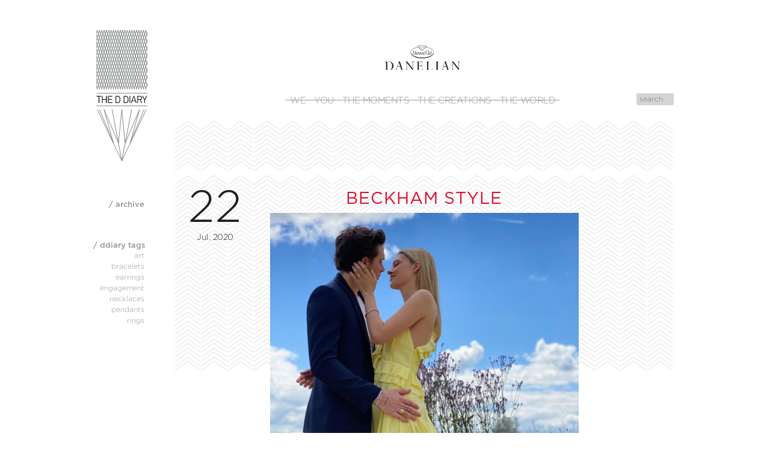

--- FILE ---
content_type: text/html; charset=UTF-8
request_url: https://www.theddiary.com/beckham-style/
body_size: 10828
content:
<!DOCTYPE html>
<html lang="en-US">
<head>
    <meta charset="UTF-8">
    <meta http-equiv="X-UA-Compatible" content="IE=edge,chrome=1">
    <meta name="viewport" content="width=device-width, initial-scale=1.0, maximum-scale=1, user-scalable=no">
    <meta name="format-detection" content="telephone=no">
    <link rel="profile" href="http://gmpg.org/xfn/11">
    <link rel="shortcut icon" href="https://www.theddiary.com/wp-content/themes/ddiary/images/favicon.ico" type="image/x-icon">
    <link rel="icon" href="https://www.theddiary.com/wp-content/themes/ddiary/images/favicon.ico" type="image/x-icon">
    <script async src="https://www.googletagmanager.com/gtag/js?id=UA-46254541-1"></script>
    <script>
        window.dataLayer = window.dataLayer || [];
        function gtag() {
            dataLayer.push(arguments)
        };
        gtag('js', new Date());
        gtag('config', 'UA-46254541-1');
    </script>
    <meta name='robots' content='index, follow, max-image-preview:large, max-snippet:-1, max-video-preview:-1' />

	<!-- This site is optimized with the Yoast SEO plugin v26.6 - https://yoast.com/wordpress/plugins/seo/ -->
	<title>beckham style - THE D DIARY</title>
	<link rel="canonical" href="https://www.theddiary.com/beckham-style/" />
	<meta property="og:locale" content="en_US" />
	<meta property="og:type" content="article" />
	<meta property="og:title" content="beckham style - THE D DIARY" />
	<meta property="og:description" content="Following Justin Bieber, it seems that many young celebs are now getting engaged in their early 20s! Brooklyn Beckham, 21 just announced his is getting married to girlfriend Nicola Peltz. The emerald cut solitaire style is a timeless classic and has been worn by many celebs over the years from Grace Kelly and Elizabeth Taylor [&hellip;]" />
	<meta property="og:url" content="https://www.theddiary.com/beckham-style/" />
	<meta property="og:site_name" content="THE D DIARY" />
	<meta property="article:published_time" content="2020-07-22T06:49:37+00:00" />
	<meta property="og:image" content="http://www.theddiary.com/wp-content/uploads/2020/07/vogue-danelian.jpg" />
	<meta name="author" content="The D Diary" />
	<meta name="twitter:label1" content="Written by" />
	<meta name="twitter:data1" content="The D Diary" />
	<script type="application/ld+json" class="yoast-schema-graph">{"@context":"https://schema.org","@graph":[{"@type":"WebPage","@id":"https://www.theddiary.com/beckham-style/","url":"https://www.theddiary.com/beckham-style/","name":"beckham style - THE D DIARY","isPartOf":{"@id":"https://www.theddiary.com/#website"},"primaryImageOfPage":{"@id":"https://www.theddiary.com/beckham-style/#primaryimage"},"image":{"@id":"https://www.theddiary.com/beckham-style/#primaryimage"},"thumbnailUrl":"http://www.theddiary.com/wp-content/uploads/2020/07/vogue-danelian.jpg","datePublished":"2020-07-22T06:49:37+00:00","author":{"@id":"https://www.theddiary.com/#/schema/person/3020d942fe74b33c71392acd5e2793d8"},"breadcrumb":{"@id":"https://www.theddiary.com/beckham-style/#breadcrumb"},"inLanguage":"en-US","potentialAction":[{"@type":"ReadAction","target":["https://www.theddiary.com/beckham-style/"]}]},{"@type":"ImageObject","inLanguage":"en-US","@id":"https://www.theddiary.com/beckham-style/#primaryimage","url":"http://www.theddiary.com/wp-content/uploads/2020/07/vogue-danelian.jpg","contentUrl":"http://www.theddiary.com/wp-content/uploads/2020/07/vogue-danelian.jpg"},{"@type":"BreadcrumbList","@id":"https://www.theddiary.com/beckham-style/#breadcrumb","itemListElement":[{"@type":"ListItem","position":1,"name":"Home","item":"https://www.theddiary.com/"},{"@type":"ListItem","position":2,"name":"beckham style"}]},{"@type":"WebSite","@id":"https://www.theddiary.com/#website","url":"https://www.theddiary.com/","name":"THE D DIARY","description":"THE D DIARY","potentialAction":[{"@type":"SearchAction","target":{"@type":"EntryPoint","urlTemplate":"https://www.theddiary.com/?s={search_term_string}"},"query-input":{"@type":"PropertyValueSpecification","valueRequired":true,"valueName":"search_term_string"}}],"inLanguage":"en-US"},{"@type":"Person","@id":"https://www.theddiary.com/#/schema/person/3020d942fe74b33c71392acd5e2793d8","name":"The D Diary"}]}</script>
	<!-- / Yoast SEO plugin. -->


<link rel='dns-prefetch' href='//cdn.jsdelivr.net' />
<link rel="alternate" title="oEmbed (JSON)" type="application/json+oembed" href="https://www.theddiary.com/wp-json/oembed/1.0/embed?url=https%3A%2F%2Fwww.theddiary.com%2Fbeckham-style%2F" />
<link rel="alternate" title="oEmbed (XML)" type="text/xml+oembed" href="https://www.theddiary.com/wp-json/oembed/1.0/embed?url=https%3A%2F%2Fwww.theddiary.com%2Fbeckham-style%2F&#038;format=xml" />
<style id='wp-img-auto-sizes-contain-inline-css' type='text/css'>
img:is([sizes=auto i],[sizes^="auto," i]){contain-intrinsic-size:3000px 1500px}
/*# sourceURL=wp-img-auto-sizes-contain-inline-css */
</style>
<style id='wp-emoji-styles-inline-css' type='text/css'>

	img.wp-smiley, img.emoji {
		display: inline !important;
		border: none !important;
		box-shadow: none !important;
		height: 1em !important;
		width: 1em !important;
		margin: 0 0.07em !important;
		vertical-align: -0.1em !important;
		background: none !important;
		padding: 0 !important;
	}
/*# sourceURL=wp-emoji-styles-inline-css */
</style>
<style id='wp-block-library-inline-css' type='text/css'>
:root{--wp-block-synced-color:#7a00df;--wp-block-synced-color--rgb:122,0,223;--wp-bound-block-color:var(--wp-block-synced-color);--wp-editor-canvas-background:#ddd;--wp-admin-theme-color:#007cba;--wp-admin-theme-color--rgb:0,124,186;--wp-admin-theme-color-darker-10:#006ba1;--wp-admin-theme-color-darker-10--rgb:0,107,160.5;--wp-admin-theme-color-darker-20:#005a87;--wp-admin-theme-color-darker-20--rgb:0,90,135;--wp-admin-border-width-focus:2px}@media (min-resolution:192dpi){:root{--wp-admin-border-width-focus:1.5px}}.wp-element-button{cursor:pointer}:root .has-very-light-gray-background-color{background-color:#eee}:root .has-very-dark-gray-background-color{background-color:#313131}:root .has-very-light-gray-color{color:#eee}:root .has-very-dark-gray-color{color:#313131}:root .has-vivid-green-cyan-to-vivid-cyan-blue-gradient-background{background:linear-gradient(135deg,#00d084,#0693e3)}:root .has-purple-crush-gradient-background{background:linear-gradient(135deg,#34e2e4,#4721fb 50%,#ab1dfe)}:root .has-hazy-dawn-gradient-background{background:linear-gradient(135deg,#faaca8,#dad0ec)}:root .has-subdued-olive-gradient-background{background:linear-gradient(135deg,#fafae1,#67a671)}:root .has-atomic-cream-gradient-background{background:linear-gradient(135deg,#fdd79a,#004a59)}:root .has-nightshade-gradient-background{background:linear-gradient(135deg,#330968,#31cdcf)}:root .has-midnight-gradient-background{background:linear-gradient(135deg,#020381,#2874fc)}:root{--wp--preset--font-size--normal:16px;--wp--preset--font-size--huge:42px}.has-regular-font-size{font-size:1em}.has-larger-font-size{font-size:2.625em}.has-normal-font-size{font-size:var(--wp--preset--font-size--normal)}.has-huge-font-size{font-size:var(--wp--preset--font-size--huge)}.has-text-align-center{text-align:center}.has-text-align-left{text-align:left}.has-text-align-right{text-align:right}.has-fit-text{white-space:nowrap!important}#end-resizable-editor-section{display:none}.aligncenter{clear:both}.items-justified-left{justify-content:flex-start}.items-justified-center{justify-content:center}.items-justified-right{justify-content:flex-end}.items-justified-space-between{justify-content:space-between}.screen-reader-text{border:0;clip-path:inset(50%);height:1px;margin:-1px;overflow:hidden;padding:0;position:absolute;width:1px;word-wrap:normal!important}.screen-reader-text:focus{background-color:#ddd;clip-path:none;color:#444;display:block;font-size:1em;height:auto;left:5px;line-height:normal;padding:15px 23px 14px;text-decoration:none;top:5px;width:auto;z-index:100000}html :where(.has-border-color){border-style:solid}html :where([style*=border-top-color]){border-top-style:solid}html :where([style*=border-right-color]){border-right-style:solid}html :where([style*=border-bottom-color]){border-bottom-style:solid}html :where([style*=border-left-color]){border-left-style:solid}html :where([style*=border-width]){border-style:solid}html :where([style*=border-top-width]){border-top-style:solid}html :where([style*=border-right-width]){border-right-style:solid}html :where([style*=border-bottom-width]){border-bottom-style:solid}html :where([style*=border-left-width]){border-left-style:solid}html :where(img[class*=wp-image-]){height:auto;max-width:100%}:where(figure){margin:0 0 1em}html :where(.is-position-sticky){--wp-admin--admin-bar--position-offset:var(--wp-admin--admin-bar--height,0px)}@media screen and (max-width:600px){html :where(.is-position-sticky){--wp-admin--admin-bar--position-offset:0px}}

/*# sourceURL=wp-block-library-inline-css */
</style><style id='wp-block-image-inline-css' type='text/css'>
.wp-block-image>a,.wp-block-image>figure>a{display:inline-block}.wp-block-image img{box-sizing:border-box;height:auto;max-width:100%;vertical-align:bottom}@media not (prefers-reduced-motion){.wp-block-image img.hide{visibility:hidden}.wp-block-image img.show{animation:show-content-image .4s}}.wp-block-image[style*=border-radius] img,.wp-block-image[style*=border-radius]>a{border-radius:inherit}.wp-block-image.has-custom-border img{box-sizing:border-box}.wp-block-image.aligncenter{text-align:center}.wp-block-image.alignfull>a,.wp-block-image.alignwide>a{width:100%}.wp-block-image.alignfull img,.wp-block-image.alignwide img{height:auto;width:100%}.wp-block-image .aligncenter,.wp-block-image .alignleft,.wp-block-image .alignright,.wp-block-image.aligncenter,.wp-block-image.alignleft,.wp-block-image.alignright{display:table}.wp-block-image .aligncenter>figcaption,.wp-block-image .alignleft>figcaption,.wp-block-image .alignright>figcaption,.wp-block-image.aligncenter>figcaption,.wp-block-image.alignleft>figcaption,.wp-block-image.alignright>figcaption{caption-side:bottom;display:table-caption}.wp-block-image .alignleft{float:left;margin:.5em 1em .5em 0}.wp-block-image .alignright{float:right;margin:.5em 0 .5em 1em}.wp-block-image .aligncenter{margin-left:auto;margin-right:auto}.wp-block-image :where(figcaption){margin-bottom:1em;margin-top:.5em}.wp-block-image.is-style-circle-mask img{border-radius:9999px}@supports ((-webkit-mask-image:none) or (mask-image:none)) or (-webkit-mask-image:none){.wp-block-image.is-style-circle-mask img{border-radius:0;-webkit-mask-image:url('data:image/svg+xml;utf8,<svg viewBox="0 0 100 100" xmlns="http://www.w3.org/2000/svg"><circle cx="50" cy="50" r="50"/></svg>');mask-image:url('data:image/svg+xml;utf8,<svg viewBox="0 0 100 100" xmlns="http://www.w3.org/2000/svg"><circle cx="50" cy="50" r="50"/></svg>');mask-mode:alpha;-webkit-mask-position:center;mask-position:center;-webkit-mask-repeat:no-repeat;mask-repeat:no-repeat;-webkit-mask-size:contain;mask-size:contain}}:root :where(.wp-block-image.is-style-rounded img,.wp-block-image .is-style-rounded img){border-radius:9999px}.wp-block-image figure{margin:0}.wp-lightbox-container{display:flex;flex-direction:column;position:relative}.wp-lightbox-container img{cursor:zoom-in}.wp-lightbox-container img:hover+button{opacity:1}.wp-lightbox-container button{align-items:center;backdrop-filter:blur(16px) saturate(180%);background-color:#5a5a5a40;border:none;border-radius:4px;cursor:zoom-in;display:flex;height:20px;justify-content:center;opacity:0;padding:0;position:absolute;right:16px;text-align:center;top:16px;width:20px;z-index:100}@media not (prefers-reduced-motion){.wp-lightbox-container button{transition:opacity .2s ease}}.wp-lightbox-container button:focus-visible{outline:3px auto #5a5a5a40;outline:3px auto -webkit-focus-ring-color;outline-offset:3px}.wp-lightbox-container button:hover{cursor:pointer;opacity:1}.wp-lightbox-container button:focus{opacity:1}.wp-lightbox-container button:focus,.wp-lightbox-container button:hover,.wp-lightbox-container button:not(:hover):not(:active):not(.has-background){background-color:#5a5a5a40;border:none}.wp-lightbox-overlay{box-sizing:border-box;cursor:zoom-out;height:100vh;left:0;overflow:hidden;position:fixed;top:0;visibility:hidden;width:100%;z-index:100000}.wp-lightbox-overlay .close-button{align-items:center;cursor:pointer;display:flex;justify-content:center;min-height:40px;min-width:40px;padding:0;position:absolute;right:calc(env(safe-area-inset-right) + 16px);top:calc(env(safe-area-inset-top) + 16px);z-index:5000000}.wp-lightbox-overlay .close-button:focus,.wp-lightbox-overlay .close-button:hover,.wp-lightbox-overlay .close-button:not(:hover):not(:active):not(.has-background){background:none;border:none}.wp-lightbox-overlay .lightbox-image-container{height:var(--wp--lightbox-container-height);left:50%;overflow:hidden;position:absolute;top:50%;transform:translate(-50%,-50%);transform-origin:top left;width:var(--wp--lightbox-container-width);z-index:9999999999}.wp-lightbox-overlay .wp-block-image{align-items:center;box-sizing:border-box;display:flex;height:100%;justify-content:center;margin:0;position:relative;transform-origin:0 0;width:100%;z-index:3000000}.wp-lightbox-overlay .wp-block-image img{height:var(--wp--lightbox-image-height);min-height:var(--wp--lightbox-image-height);min-width:var(--wp--lightbox-image-width);width:var(--wp--lightbox-image-width)}.wp-lightbox-overlay .wp-block-image figcaption{display:none}.wp-lightbox-overlay button{background:none;border:none}.wp-lightbox-overlay .scrim{background-color:#fff;height:100%;opacity:.9;position:absolute;width:100%;z-index:2000000}.wp-lightbox-overlay.active{visibility:visible}@media not (prefers-reduced-motion){.wp-lightbox-overlay.active{animation:turn-on-visibility .25s both}.wp-lightbox-overlay.active img{animation:turn-on-visibility .35s both}.wp-lightbox-overlay.show-closing-animation:not(.active){animation:turn-off-visibility .35s both}.wp-lightbox-overlay.show-closing-animation:not(.active) img{animation:turn-off-visibility .25s both}.wp-lightbox-overlay.zoom.active{animation:none;opacity:1;visibility:visible}.wp-lightbox-overlay.zoom.active .lightbox-image-container{animation:lightbox-zoom-in .4s}.wp-lightbox-overlay.zoom.active .lightbox-image-container img{animation:none}.wp-lightbox-overlay.zoom.active .scrim{animation:turn-on-visibility .4s forwards}.wp-lightbox-overlay.zoom.show-closing-animation:not(.active){animation:none}.wp-lightbox-overlay.zoom.show-closing-animation:not(.active) .lightbox-image-container{animation:lightbox-zoom-out .4s}.wp-lightbox-overlay.zoom.show-closing-animation:not(.active) .lightbox-image-container img{animation:none}.wp-lightbox-overlay.zoom.show-closing-animation:not(.active) .scrim{animation:turn-off-visibility .4s forwards}}@keyframes show-content-image{0%{visibility:hidden}99%{visibility:hidden}to{visibility:visible}}@keyframes turn-on-visibility{0%{opacity:0}to{opacity:1}}@keyframes turn-off-visibility{0%{opacity:1;visibility:visible}99%{opacity:0;visibility:visible}to{opacity:0;visibility:hidden}}@keyframes lightbox-zoom-in{0%{transform:translate(calc((-100vw + var(--wp--lightbox-scrollbar-width))/2 + var(--wp--lightbox-initial-left-position)),calc(-50vh + var(--wp--lightbox-initial-top-position))) scale(var(--wp--lightbox-scale))}to{transform:translate(-50%,-50%) scale(1)}}@keyframes lightbox-zoom-out{0%{transform:translate(-50%,-50%) scale(1);visibility:visible}99%{visibility:visible}to{transform:translate(calc((-100vw + var(--wp--lightbox-scrollbar-width))/2 + var(--wp--lightbox-initial-left-position)),calc(-50vh + var(--wp--lightbox-initial-top-position))) scale(var(--wp--lightbox-scale));visibility:hidden}}
/*# sourceURL=https://www.theddiary.com/wp-includes/blocks/image/style.min.css */
</style>
<style id='wp-block-paragraph-inline-css' type='text/css'>
.is-small-text{font-size:.875em}.is-regular-text{font-size:1em}.is-large-text{font-size:2.25em}.is-larger-text{font-size:3em}.has-drop-cap:not(:focus):first-letter{float:left;font-size:8.4em;font-style:normal;font-weight:100;line-height:.68;margin:.05em .1em 0 0;text-transform:uppercase}body.rtl .has-drop-cap:not(:focus):first-letter{float:none;margin-left:.1em}p.has-drop-cap.has-background{overflow:hidden}:root :where(p.has-background){padding:1.25em 2.375em}:where(p.has-text-color:not(.has-link-color)) a{color:inherit}p.has-text-align-left[style*="writing-mode:vertical-lr"],p.has-text-align-right[style*="writing-mode:vertical-rl"]{rotate:180deg}
/*# sourceURL=https://www.theddiary.com/wp-includes/blocks/paragraph/style.min.css */
</style>
<style id='global-styles-inline-css' type='text/css'>
:root{--wp--preset--aspect-ratio--square: 1;--wp--preset--aspect-ratio--4-3: 4/3;--wp--preset--aspect-ratio--3-4: 3/4;--wp--preset--aspect-ratio--3-2: 3/2;--wp--preset--aspect-ratio--2-3: 2/3;--wp--preset--aspect-ratio--16-9: 16/9;--wp--preset--aspect-ratio--9-16: 9/16;--wp--preset--color--black: #000000;--wp--preset--color--cyan-bluish-gray: #abb8c3;--wp--preset--color--white: #ffffff;--wp--preset--color--pale-pink: #f78da7;--wp--preset--color--vivid-red: #cf2e2e;--wp--preset--color--luminous-vivid-orange: #ff6900;--wp--preset--color--luminous-vivid-amber: #fcb900;--wp--preset--color--light-green-cyan: #7bdcb5;--wp--preset--color--vivid-green-cyan: #00d084;--wp--preset--color--pale-cyan-blue: #8ed1fc;--wp--preset--color--vivid-cyan-blue: #0693e3;--wp--preset--color--vivid-purple: #9b51e0;--wp--preset--gradient--vivid-cyan-blue-to-vivid-purple: linear-gradient(135deg,rgb(6,147,227) 0%,rgb(155,81,224) 100%);--wp--preset--gradient--light-green-cyan-to-vivid-green-cyan: linear-gradient(135deg,rgb(122,220,180) 0%,rgb(0,208,130) 100%);--wp--preset--gradient--luminous-vivid-amber-to-luminous-vivid-orange: linear-gradient(135deg,rgb(252,185,0) 0%,rgb(255,105,0) 100%);--wp--preset--gradient--luminous-vivid-orange-to-vivid-red: linear-gradient(135deg,rgb(255,105,0) 0%,rgb(207,46,46) 100%);--wp--preset--gradient--very-light-gray-to-cyan-bluish-gray: linear-gradient(135deg,rgb(238,238,238) 0%,rgb(169,184,195) 100%);--wp--preset--gradient--cool-to-warm-spectrum: linear-gradient(135deg,rgb(74,234,220) 0%,rgb(151,120,209) 20%,rgb(207,42,186) 40%,rgb(238,44,130) 60%,rgb(251,105,98) 80%,rgb(254,248,76) 100%);--wp--preset--gradient--blush-light-purple: linear-gradient(135deg,rgb(255,206,236) 0%,rgb(152,150,240) 100%);--wp--preset--gradient--blush-bordeaux: linear-gradient(135deg,rgb(254,205,165) 0%,rgb(254,45,45) 50%,rgb(107,0,62) 100%);--wp--preset--gradient--luminous-dusk: linear-gradient(135deg,rgb(255,203,112) 0%,rgb(199,81,192) 50%,rgb(65,88,208) 100%);--wp--preset--gradient--pale-ocean: linear-gradient(135deg,rgb(255,245,203) 0%,rgb(182,227,212) 50%,rgb(51,167,181) 100%);--wp--preset--gradient--electric-grass: linear-gradient(135deg,rgb(202,248,128) 0%,rgb(113,206,126) 100%);--wp--preset--gradient--midnight: linear-gradient(135deg,rgb(2,3,129) 0%,rgb(40,116,252) 100%);--wp--preset--font-size--small: 13px;--wp--preset--font-size--medium: 20px;--wp--preset--font-size--large: 36px;--wp--preset--font-size--x-large: 42px;--wp--preset--spacing--20: 0.44rem;--wp--preset--spacing--30: 0.67rem;--wp--preset--spacing--40: 1rem;--wp--preset--spacing--50: 1.5rem;--wp--preset--spacing--60: 2.25rem;--wp--preset--spacing--70: 3.38rem;--wp--preset--spacing--80: 5.06rem;--wp--preset--shadow--natural: 6px 6px 9px rgba(0, 0, 0, 0.2);--wp--preset--shadow--deep: 12px 12px 50px rgba(0, 0, 0, 0.4);--wp--preset--shadow--sharp: 6px 6px 0px rgba(0, 0, 0, 0.2);--wp--preset--shadow--outlined: 6px 6px 0px -3px rgb(255, 255, 255), 6px 6px rgb(0, 0, 0);--wp--preset--shadow--crisp: 6px 6px 0px rgb(0, 0, 0);}:where(.is-layout-flex){gap: 0.5em;}:where(.is-layout-grid){gap: 0.5em;}body .is-layout-flex{display: flex;}.is-layout-flex{flex-wrap: wrap;align-items: center;}.is-layout-flex > :is(*, div){margin: 0;}body .is-layout-grid{display: grid;}.is-layout-grid > :is(*, div){margin: 0;}:where(.wp-block-columns.is-layout-flex){gap: 2em;}:where(.wp-block-columns.is-layout-grid){gap: 2em;}:where(.wp-block-post-template.is-layout-flex){gap: 1.25em;}:where(.wp-block-post-template.is-layout-grid){gap: 1.25em;}.has-black-color{color: var(--wp--preset--color--black) !important;}.has-cyan-bluish-gray-color{color: var(--wp--preset--color--cyan-bluish-gray) !important;}.has-white-color{color: var(--wp--preset--color--white) !important;}.has-pale-pink-color{color: var(--wp--preset--color--pale-pink) !important;}.has-vivid-red-color{color: var(--wp--preset--color--vivid-red) !important;}.has-luminous-vivid-orange-color{color: var(--wp--preset--color--luminous-vivid-orange) !important;}.has-luminous-vivid-amber-color{color: var(--wp--preset--color--luminous-vivid-amber) !important;}.has-light-green-cyan-color{color: var(--wp--preset--color--light-green-cyan) !important;}.has-vivid-green-cyan-color{color: var(--wp--preset--color--vivid-green-cyan) !important;}.has-pale-cyan-blue-color{color: var(--wp--preset--color--pale-cyan-blue) !important;}.has-vivid-cyan-blue-color{color: var(--wp--preset--color--vivid-cyan-blue) !important;}.has-vivid-purple-color{color: var(--wp--preset--color--vivid-purple) !important;}.has-black-background-color{background-color: var(--wp--preset--color--black) !important;}.has-cyan-bluish-gray-background-color{background-color: var(--wp--preset--color--cyan-bluish-gray) !important;}.has-white-background-color{background-color: var(--wp--preset--color--white) !important;}.has-pale-pink-background-color{background-color: var(--wp--preset--color--pale-pink) !important;}.has-vivid-red-background-color{background-color: var(--wp--preset--color--vivid-red) !important;}.has-luminous-vivid-orange-background-color{background-color: var(--wp--preset--color--luminous-vivid-orange) !important;}.has-luminous-vivid-amber-background-color{background-color: var(--wp--preset--color--luminous-vivid-amber) !important;}.has-light-green-cyan-background-color{background-color: var(--wp--preset--color--light-green-cyan) !important;}.has-vivid-green-cyan-background-color{background-color: var(--wp--preset--color--vivid-green-cyan) !important;}.has-pale-cyan-blue-background-color{background-color: var(--wp--preset--color--pale-cyan-blue) !important;}.has-vivid-cyan-blue-background-color{background-color: var(--wp--preset--color--vivid-cyan-blue) !important;}.has-vivid-purple-background-color{background-color: var(--wp--preset--color--vivid-purple) !important;}.has-black-border-color{border-color: var(--wp--preset--color--black) !important;}.has-cyan-bluish-gray-border-color{border-color: var(--wp--preset--color--cyan-bluish-gray) !important;}.has-white-border-color{border-color: var(--wp--preset--color--white) !important;}.has-pale-pink-border-color{border-color: var(--wp--preset--color--pale-pink) !important;}.has-vivid-red-border-color{border-color: var(--wp--preset--color--vivid-red) !important;}.has-luminous-vivid-orange-border-color{border-color: var(--wp--preset--color--luminous-vivid-orange) !important;}.has-luminous-vivid-amber-border-color{border-color: var(--wp--preset--color--luminous-vivid-amber) !important;}.has-light-green-cyan-border-color{border-color: var(--wp--preset--color--light-green-cyan) !important;}.has-vivid-green-cyan-border-color{border-color: var(--wp--preset--color--vivid-green-cyan) !important;}.has-pale-cyan-blue-border-color{border-color: var(--wp--preset--color--pale-cyan-blue) !important;}.has-vivid-cyan-blue-border-color{border-color: var(--wp--preset--color--vivid-cyan-blue) !important;}.has-vivid-purple-border-color{border-color: var(--wp--preset--color--vivid-purple) !important;}.has-vivid-cyan-blue-to-vivid-purple-gradient-background{background: var(--wp--preset--gradient--vivid-cyan-blue-to-vivid-purple) !important;}.has-light-green-cyan-to-vivid-green-cyan-gradient-background{background: var(--wp--preset--gradient--light-green-cyan-to-vivid-green-cyan) !important;}.has-luminous-vivid-amber-to-luminous-vivid-orange-gradient-background{background: var(--wp--preset--gradient--luminous-vivid-amber-to-luminous-vivid-orange) !important;}.has-luminous-vivid-orange-to-vivid-red-gradient-background{background: var(--wp--preset--gradient--luminous-vivid-orange-to-vivid-red) !important;}.has-very-light-gray-to-cyan-bluish-gray-gradient-background{background: var(--wp--preset--gradient--very-light-gray-to-cyan-bluish-gray) !important;}.has-cool-to-warm-spectrum-gradient-background{background: var(--wp--preset--gradient--cool-to-warm-spectrum) !important;}.has-blush-light-purple-gradient-background{background: var(--wp--preset--gradient--blush-light-purple) !important;}.has-blush-bordeaux-gradient-background{background: var(--wp--preset--gradient--blush-bordeaux) !important;}.has-luminous-dusk-gradient-background{background: var(--wp--preset--gradient--luminous-dusk) !important;}.has-pale-ocean-gradient-background{background: var(--wp--preset--gradient--pale-ocean) !important;}.has-electric-grass-gradient-background{background: var(--wp--preset--gradient--electric-grass) !important;}.has-midnight-gradient-background{background: var(--wp--preset--gradient--midnight) !important;}.has-small-font-size{font-size: var(--wp--preset--font-size--small) !important;}.has-medium-font-size{font-size: var(--wp--preset--font-size--medium) !important;}.has-large-font-size{font-size: var(--wp--preset--font-size--large) !important;}.has-x-large-font-size{font-size: var(--wp--preset--font-size--x-large) !important;}
/*# sourceURL=global-styles-inline-css */
</style>

<style id='classic-theme-styles-inline-css' type='text/css'>
/*! This file is auto-generated */
.wp-block-button__link{color:#fff;background-color:#32373c;border-radius:9999px;box-shadow:none;text-decoration:none;padding:calc(.667em + 2px) calc(1.333em + 2px);font-size:1.125em}.wp-block-file__button{background:#32373c;color:#fff;text-decoration:none}
/*# sourceURL=/wp-includes/css/classic-themes.min.css */
</style>
<link rel='stylesheet' id='ddiary-style-css' href='https://www.theddiary.com/wp-content/themes/ddiary/style.css?ver=2.0.0' type='text/css' media='all' />
<script type="text/javascript" src="https://www.theddiary.com/wp-includes/js/jquery/jquery.min.js?ver=3.7.1" id="jquery-core-js"></script>
<script type="text/javascript" src="https://www.theddiary.com/wp-includes/js/jquery/jquery-migrate.min.js?ver=3.4.1" id="jquery-migrate-js"></script>
<link rel="https://api.w.org/" href="https://www.theddiary.com/wp-json/" /><link rel="alternate" title="JSON" type="application/json" href="https://www.theddiary.com/wp-json/wp/v2/posts/4367" /></head>
<body class="wp-singular post-template-default single single-post postid-4367 single-format-standard wp-theme-ddiary">
<div id="page" class="hfeed site">
        <header id="header">
        <div class="header__logo">
            <a href="https://www.theddiary.com">
                <img src="https://www.theddiary.com/wp-content/themes/ddiary/images/logo.svg"/>
            </a>
        </div>
        <div class="header__menu"><div class="menu-main-menu-container"><ul id="menu-main-menu" class="menu"><li id="menu-item-21" class="menu-item menu-item-type-post_type menu-item-object-page menu-item-21"><a href="https://www.theddiary.com/we/">WE</a></li>
<li id="menu-item-22" class="menu-item menu-item-type-post_type menu-item-object-page menu-item-22"><a href="https://www.theddiary.com/you/">YOU</a></li>
<li id="menu-item-42" class="menu-item menu-item-type-taxonomy menu-item-object-category menu-item-42"><a href="https://www.theddiary.com/the-moments/">THE MOMENTS</a></li>
<li id="menu-item-41" class="menu-item menu-item-type-taxonomy menu-item-object-category menu-item-41"><a href="https://www.theddiary.com/the-creations/">THE CREATIONS</a></li>
<li id="menu-item-43" class="menu-item menu-item-type-taxonomy menu-item-object-category current-post-ancestor current-menu-parent current-post-parent menu-item-43"><a href="https://www.theddiary.com/the-world/">THE WORLD</a></li>
</ul></div></div>
        <div class="header__search"><form role="search" method="get" class="search-form" action="https://www.theddiary.com/">
    <input type="search" class="search-field" placeholder="search..." value="" name="s">
</form>
</div>
        <div class="header__danelian">
            <a href="http://diamondclub.gr" target="blank">
                <img src="https://www.theddiary.com/wp-content/themes/ddiary/images/logo_diamond-new.svg"/>
            </a>
        </div>
        <div class="header__mobile_button">
            <span></span>
        </div>
        <div class="header__mobile_menu">
            <div class="mobile__menu">
                <div class="menu-main-menu-container"><ul id="menu-main-menu-1" class="menu"><li class="menu-item menu-item-type-post_type menu-item-object-page menu-item-21"><a href="https://www.theddiary.com/we/">WE</a></li>
<li class="menu-item menu-item-type-post_type menu-item-object-page menu-item-22"><a href="https://www.theddiary.com/you/">YOU</a></li>
<li class="menu-item menu-item-type-taxonomy menu-item-object-category menu-item-42"><a href="https://www.theddiary.com/the-moments/">THE MOMENTS</a></li>
<li class="menu-item menu-item-type-taxonomy menu-item-object-category menu-item-41"><a href="https://www.theddiary.com/the-creations/">THE CREATIONS</a></li>
<li class="menu-item menu-item-type-taxonomy menu-item-object-category current-post-ancestor current-menu-parent current-post-parent menu-item-43"><a href="https://www.theddiary.com/the-world/">THE WORLD</a></li>
</ul></div>            </div>
            <div class="mobile__archive">
                <a href="/month" class="title">/ archive</a>
            </div>
            <div class="mobile__tags">
                <div class="tags__tags">
                    <div class="title">/ ddiary tags</div>
                    <a href="/tag/art/">art</a>
                    <a href="/tag/bracelets/">bracelets</a>
                    <a href="/tag/earrings/">earrings</a>
                    <a href="/tag/engagement/">engagement</a>
                    <a href="/tag/necklaces/">necklaces</a>
                    <a href="/tag/pendants/">pendants</a>
                    <a href="/tag/rings/">rings</a>
                </div>
            </div>
        </div>
    </header>
    <div id="content" class="site-content">
<div id="primary" class="content-area">
	<main id="main" class="site-main" role="main">
						<article id="post-4367">
    <header class="entry-header">
        <div class="date-number">22</div>
        <div class="entry-meta">Jul, 2020</div>
    </header>    
    <div class="entry-content">
        <h1 class="entry-title">beckham style</h1>
        <p><img fetchpriority="high" decoding="async" class="aligncenter wp-image-4368" src="http://www.theddiary.com/wp-content/uploads/2020/07/vogue-danelian.jpg" alt="" width="513" height="513" srcset="https://www.theddiary.com/wp-content/uploads/2020/07/vogue-danelian.jpg 1080w, https://www.theddiary.com/wp-content/uploads/2020/07/vogue-danelian-300x300.jpg 300w, https://www.theddiary.com/wp-content/uploads/2020/07/vogue-danelian-480x480.jpg 480w" sizes="(max-width: 513px) 100vw, 513px" /></p>
<p style="text-align: center;">Following Justin Bieber, it seems that many young celebs are now getting engaged in their early 20s! Brooklyn Beckham, 21 just announced his is getting married to girlfriend Nicola Peltz.<br />
<img decoding="async" class="aligncenter  wp-image-4370" src="http://www.theddiary.com/wp-content/uploads/2020/07/30629102-8537411-Love_The_photographer_21_has_apparently_been_telling_his_pals_th-a-70_1595114361004.jpg" alt="" width="369" height="366" srcset="https://www.theddiary.com/wp-content/uploads/2020/07/30629102-8537411-Love_The_photographer_21_has_apparently_been_telling_his_pals_th-a-70_1595114361004.jpg 629w, https://www.theddiary.com/wp-content/uploads/2020/07/30629102-8537411-Love_The_photographer_21_has_apparently_been_telling_his_pals_th-a-70_1595114361004-480x475.jpg 480w" sizes="(max-width: 369px) 100vw, 369px" />The emerald cut solitaire style is a timeless classic and has been worn by many celebs over the years from Grace Kelly and Elizabeth Taylor to Jennifer Lopez, Angelina Jolie and Beyoncé.<br />
<img decoding="async" class="aligncenter wp-image-4369" src="http://www.theddiary.com/wp-content/uploads/2020/07/80-29-018.jpg" alt="" width="320" height="203" srcset="https://www.theddiary.com/wp-content/uploads/2020/07/80-29-018.jpg 3046w, https://www.theddiary.com/wp-content/uploads/2020/07/80-29-018-480x304.jpg 480w" sizes="(max-width: 320px) 100vw, 320px" /></p>
        <div class="thetags">
                    </div>
        <div class="sharing">
            SHARE IT&nbsp;/&nbsp;
            <a class="btn btn-facebook" target="_blank" href="http://www.facebook.com/sharer/sharer.php?u=https://www.theddiary.com/beckham-style/">FACEBOOK</a>
            <a class="btn btn-tweet" target="_blank" href="https://twitter.com/intent/tweet?text=beckham style&url=https://www.theddiary.com/beckham-style/">TWITTER</a>
            <a class="btn btn-google" target="_blank" href="https://plus.google.com/share?url=https://www.theddiary.com/beckham-style/">GOOGLE+</a>
            <a class="btn btn-pinterest" target="_blank" href="http://pinterest.com/pin/create/button/?url=https://www.theddiary.com/beckham-style/&description=https://www.theddiary.com/beckham-style/&media=">PINTEREST</a>
            <a class="send-button btn" rel="nofollow" href="mailto:?subject=THE%20D%20DIARY%20%3A%20beckham%20style&amp;body=I%20recommend%20this%20page%20%3A%20beckham%20style.%20You%20can%20read%20it%20on%20%3A%20https%3A%2F%2Fwww.theddiary.com%2Fbeckham-style%2F">E-MAIL</a>        </div>
    </div>
</article>											<article id="post-6282">
    <header class="entry-header">
        <div class="date-number">26</div>
        <div class="entry-meta">Jan, 2026</div>
    </header>    
    <div class="entry-content">
        <h1 class="entry-title">all shape bracelet</h1>
        
<p class="has-text-align-center">Modern aesthetics. <br>Adorn yourself with the ultimate essence of sophistication ✨</p>


<div class="wp-block-image">
<figure class="aligncenter size-full is-resized"><img loading="lazy" decoding="async" width="1078" height="1358" src="https://www.theddiary.com/wp-content/uploads/2026/01/Screenshot-2026-01-26-at-2.12.22-PM.png" alt="" class="wp-image-6283" style="aspect-ratio:0.7938218921193686;width:587px;height:auto" srcset="https://www.theddiary.com/wp-content/uploads/2026/01/Screenshot-2026-01-26-at-2.12.22-PM.png 1078w, https://www.theddiary.com/wp-content/uploads/2026/01/Screenshot-2026-01-26-at-2.12.22-PM-480x605.png 480w" sizes="auto, (max-width: 1078px) 100vw, 1078px" /></figure>
</div>        <div class="thetags">
                    </div>
        <div class="sharing">
            SHARE IT&nbsp;/&nbsp;
            <a class="btn btn-facebook" target="_blank" href="http://www.facebook.com/sharer/sharer.php?u=https://www.theddiary.com/all-shape-bracelet/">FACEBOOK</a>
            <a class="btn btn-tweet" target="_blank" href="https://twitter.com/intent/tweet?text=all shape bracelet&url=https://www.theddiary.com/all-shape-bracelet/">TWITTER</a>
            <a class="btn btn-google" target="_blank" href="https://plus.google.com/share?url=https://www.theddiary.com/all-shape-bracelet/">GOOGLE+</a>
            <a class="btn btn-pinterest" target="_blank" href="http://pinterest.com/pin/create/button/?url=https://www.theddiary.com/all-shape-bracelet/&description=https://www.theddiary.com/all-shape-bracelet/&media=">PINTEREST</a>
            <a class="send-button btn" rel="nofollow" href="mailto:?subject=THE%20D%20DIARY%20%3A%20all%20shape%20bracelet&amp;body=I%20recommend%20this%20page%20%3A%20all%20shape%20bracelet.%20You%20can%20read%20it%20on%20%3A%20https%3A%2F%2Fwww.theddiary.com%2Fall-shape-bracelet%2F">E-MAIL</a>        </div>
    </div>
</article>							<article id="post-6304">
    <header class="entry-header">
        <div class="date-number">25</div>
        <div class="entry-meta">Jan, 2026</div>
    </header>    
    <div class="entry-content">
        <h1 class="entry-title">choose your story</h1>
        
<p class="has-text-align-center">Celebrate your unique style with our dazzling diamond rings. <br>Each piece tells a story of elegance and sophistication. Which story will you wear? 💎✨</p>


<div class="wp-block-image">
<figure class="aligncenter size-full is-resized"><img loading="lazy" decoding="async" width="969" height="1084" src="https://www.theddiary.com/wp-content/uploads/2026/01/danelian-diamond.jpg" alt="" class="wp-image-6305" style="aspect-ratio:0.8939142001995344;width:414px;height:auto" srcset="https://www.theddiary.com/wp-content/uploads/2026/01/danelian-diamond.jpg 969w, https://www.theddiary.com/wp-content/uploads/2026/01/danelian-diamond-480x537.jpg 480w" sizes="auto, (max-width: 969px) 100vw, 969px" /></figure>
</div>        <div class="thetags">
                    </div>
        <div class="sharing">
            SHARE IT&nbsp;/&nbsp;
            <a class="btn btn-facebook" target="_blank" href="http://www.facebook.com/sharer/sharer.php?u=https://www.theddiary.com/choose-your-story/">FACEBOOK</a>
            <a class="btn btn-tweet" target="_blank" href="https://twitter.com/intent/tweet?text=choose your story&url=https://www.theddiary.com/choose-your-story/">TWITTER</a>
            <a class="btn btn-google" target="_blank" href="https://plus.google.com/share?url=https://www.theddiary.com/choose-your-story/">GOOGLE+</a>
            <a class="btn btn-pinterest" target="_blank" href="http://pinterest.com/pin/create/button/?url=https://www.theddiary.com/choose-your-story/&description=https://www.theddiary.com/choose-your-story/&media=">PINTEREST</a>
            <a class="send-button btn" rel="nofollow" href="mailto:?subject=THE%20D%20DIARY%20%3A%20choose%20your%20story&amp;body=I%20recommend%20this%20page%20%3A%20choose%20your%20story.%20You%20can%20read%20it%20on%20%3A%20https%3A%2F%2Fwww.theddiary.com%2Fchoose-your-story%2F">E-MAIL</a>        </div>
    </div>
</article>							<article id="post-6284">
    <header class="entry-header">
        <div class="date-number">23</div>
        <div class="entry-meta">Jan, 2026</div>
    </header>    
    <div class="entry-content">
        <h1 class="entry-title">everyday pendants</h1>
        
<p class="has-text-align-center">Layers of style✨Mix and match your Danelians.</p>


<div class="wp-block-image">
<figure class="aligncenter size-full is-resized"><img loading="lazy" decoding="async" width="1080" height="1350" src="https://www.theddiary.com/wp-content/uploads/2026/01/danelian-.jpg" alt="" class="wp-image-6285" style="width:483px;height:auto" srcset="https://www.theddiary.com/wp-content/uploads/2026/01/danelian-.jpg 1080w, https://www.theddiary.com/wp-content/uploads/2026/01/danelian--480x600.jpg 480w" sizes="auto, (max-width: 1080px) 100vw, 1080px" /></figure>
</div>        <div class="thetags">
                    </div>
        <div class="sharing">
            SHARE IT&nbsp;/&nbsp;
            <a class="btn btn-facebook" target="_blank" href="http://www.facebook.com/sharer/sharer.php?u=https://www.theddiary.com/everyday-pendants/">FACEBOOK</a>
            <a class="btn btn-tweet" target="_blank" href="https://twitter.com/intent/tweet?text=everyday pendants&url=https://www.theddiary.com/everyday-pendants/">TWITTER</a>
            <a class="btn btn-google" target="_blank" href="https://plus.google.com/share?url=https://www.theddiary.com/everyday-pendants/">GOOGLE+</a>
            <a class="btn btn-pinterest" target="_blank" href="http://pinterest.com/pin/create/button/?url=https://www.theddiary.com/everyday-pendants/&description=https://www.theddiary.com/everyday-pendants/&media=">PINTEREST</a>
            <a class="send-button btn" rel="nofollow" href="mailto:?subject=THE%20D%20DIARY%20%3A%20everyday%20pendants&amp;body=I%20recommend%20this%20page%20%3A%20everyday%20pendants.%20You%20can%20read%20it%20on%20%3A%20https%3A%2F%2Fwww.theddiary.com%2Feveryday-pendants%2F">E-MAIL</a>        </div>
    </div>
</article>							<article id="post-6301">
    <header class="entry-header">
        <div class="date-number">22</div>
        <div class="entry-meta">Jan, 2026</div>
    </header>    
    <div class="entry-content">
        <h1 class="entry-title">Pear shape neck piece</h1>
        
<p class="has-text-align-center">Refined Elegance✨Wrap yourself with Pear shaped <br>diamonds &amp; feel the light surrounding you!</p>


<div class="wp-block-image">
<figure class="aligncenter size-full is-resized"><img loading="lazy" decoding="async" width="1073" height="1059" src="https://www.theddiary.com/wp-content/uploads/2026/01/danelian-necklace-greece-1.jpg" alt="" class="wp-image-6303" style="aspect-ratio:1.0132308040257831;width:460px;height:auto" srcset="https://www.theddiary.com/wp-content/uploads/2026/01/danelian-necklace-greece-1.jpg 1073w, https://www.theddiary.com/wp-content/uploads/2026/01/danelian-necklace-greece-1-480x474.jpg 480w" sizes="auto, (max-width: 1073px) 100vw, 1073px" /></figure>
</div>


<p></p>
        <div class="thetags">
                    </div>
        <div class="sharing">
            SHARE IT&nbsp;/&nbsp;
            <a class="btn btn-facebook" target="_blank" href="http://www.facebook.com/sharer/sharer.php?u=https://www.theddiary.com/pear-shape-neck-piece/">FACEBOOK</a>
            <a class="btn btn-tweet" target="_blank" href="https://twitter.com/intent/tweet?text=Pear shape neck piece&url=https://www.theddiary.com/pear-shape-neck-piece/">TWITTER</a>
            <a class="btn btn-google" target="_blank" href="https://plus.google.com/share?url=https://www.theddiary.com/pear-shape-neck-piece/">GOOGLE+</a>
            <a class="btn btn-pinterest" target="_blank" href="http://pinterest.com/pin/create/button/?url=https://www.theddiary.com/pear-shape-neck-piece/&description=https://www.theddiary.com/pear-shape-neck-piece/&media=">PINTEREST</a>
            <a class="send-button btn" rel="nofollow" href="mailto:?subject=THE%20D%20DIARY%20%3A%20Pear%20shape%20neck%20piece&amp;body=I%20recommend%20this%20page%20%3A%20Pear%20shape%20neck%20piece.%20You%20can%20read%20it%20on%20%3A%20https%3A%2F%2Fwww.theddiary.com%2Fpear-shape-neck-piece%2F">E-MAIL</a>        </div>
    </div>
</article>							<article id="post-6286">
    <header class="entry-header">
        <div class="date-number">20</div>
        <div class="entry-meta">Jan, 2026</div>
    </header>    
    <div class="entry-content">
        <h1 class="entry-title">Whispers and diamonds</h1>
        
<p class="has-text-align-center">Share your most cherished moments with those who shine the brightest in your life❣️<br>Who’s your go-to for whispers and wonders?</p>


<div class="wp-block-image">
<figure class="aligncenter size-full is-resized"><img loading="lazy" decoding="async" width="1080" height="1440" src="https://www.theddiary.com/wp-content/uploads/2026/01/danelian-2.jpg" alt="" class="wp-image-6287" style="width:582px;height:auto" srcset="https://www.theddiary.com/wp-content/uploads/2026/01/danelian-2.jpg 1080w, https://www.theddiary.com/wp-content/uploads/2026/01/danelian-2-480x640.jpg 480w" sizes="auto, (max-width: 1080px) 100vw, 1080px" /></figure>
</div>

<div class="wp-block-image">
<figure class="aligncenter size-full is-resized"><img loading="lazy" decoding="async" width="1080" height="1440" src="https://www.theddiary.com/wp-content/uploads/2026/01/danelian-greece.jpg" alt="" class="wp-image-6300" style="aspect-ratio:0.750004687529297;width:439px;height:auto" srcset="https://www.theddiary.com/wp-content/uploads/2026/01/danelian-greece.jpg 1080w, https://www.theddiary.com/wp-content/uploads/2026/01/danelian-greece-480x640.jpg 480w" sizes="auto, (max-width: 1080px) 100vw, 1080px" /></figure>
</div>


<p></p>
        <div class="thetags">
                    </div>
        <div class="sharing">
            SHARE IT&nbsp;/&nbsp;
            <a class="btn btn-facebook" target="_blank" href="http://www.facebook.com/sharer/sharer.php?u=https://www.theddiary.com/whispers-and-diamonds/">FACEBOOK</a>
            <a class="btn btn-tweet" target="_blank" href="https://twitter.com/intent/tweet?text=Whispers and diamonds&url=https://www.theddiary.com/whispers-and-diamonds/">TWITTER</a>
            <a class="btn btn-google" target="_blank" href="https://plus.google.com/share?url=https://www.theddiary.com/whispers-and-diamonds/">GOOGLE+</a>
            <a class="btn btn-pinterest" target="_blank" href="http://pinterest.com/pin/create/button/?url=https://www.theddiary.com/whispers-and-diamonds/&description=https://www.theddiary.com/whispers-and-diamonds/&media=">PINTEREST</a>
            <a class="send-button btn" rel="nofollow" href="mailto:?subject=THE%20D%20DIARY%20%3A%20Whispers%20and%20diamonds&amp;body=I%20recommend%20this%20page%20%3A%20Whispers%20and%20diamonds.%20You%20can%20read%20it%20on%20%3A%20https%3A%2F%2Fwww.theddiary.com%2Fwhispers-and-diamonds%2F">E-MAIL</a>        </div>
    </div>
</article>							</main>
</div>
<div id="secondary">
	<div class="secondary__archive">
		<a href="/month" class="title">/ archive</a>
	</div>
	<div class="secondary__tags">
		<div class="title">/ ddiary tags</div>
		<a href="/tag/art/">art</a>
		<a href="/tag/bracelets/">bracelets</a>
		<a href="/tag/earrings/">earrings</a>
		<a href="/tag/engagement/">engagement</a>
		<a href="/tag/necklaces/">necklaces</a>
		<a href="/tag/pendants/">pendants</a>
		<a href="/tag/rings/">rings</a>
	</div>
</div></div>
<footer id="footer">
	<div class="site-info">Copyright &copy; 2014-2017 THE D DIARY. All Rights Reserved.</div>
</footer>
</div>
<script type="speculationrules">
{"prefetch":[{"source":"document","where":{"and":[{"href_matches":"/*"},{"not":{"href_matches":["/wp-*.php","/wp-admin/*","/wp-content/uploads/*","/wp-content/*","/wp-content/plugins/*","/wp-content/themes/ddiary/*","/*\\?(.+)"]}},{"not":{"selector_matches":"a[rel~=\"nofollow\"]"}},{"not":{"selector_matches":".no-prefetch, .no-prefetch a"}}]},"eagerness":"conservative"}]}
</script>
<script type="text/javascript" src="https://cdn.jsdelivr.net/npm/slick-carousel@1.8.1/slick/slick.min.js?ver=2.0.0" id="slick-js"></script>
<script type="text/javascript" src="https://cdn.jsdelivr.net/npm/magnific-popup@1.1.0/dist/jquery.magnific-popup.min.js?ver=2.0.0" id="popup-js"></script>
<script type="text/javascript" src="https://www.theddiary.com/wp-content/themes/ddiary/js/app.js?ver=2.0.0" id="app-js"></script>
<script id="wp-emoji-settings" type="application/json">
{"baseUrl":"https://s.w.org/images/core/emoji/17.0.2/72x72/","ext":".png","svgUrl":"https://s.w.org/images/core/emoji/17.0.2/svg/","svgExt":".svg","source":{"concatemoji":"https://www.theddiary.com/wp-includes/js/wp-emoji-release.min.js?ver=6.9"}}
</script>
<script type="module">
/* <![CDATA[ */
/*! This file is auto-generated */
const a=JSON.parse(document.getElementById("wp-emoji-settings").textContent),o=(window._wpemojiSettings=a,"wpEmojiSettingsSupports"),s=["flag","emoji"];function i(e){try{var t={supportTests:e,timestamp:(new Date).valueOf()};sessionStorage.setItem(o,JSON.stringify(t))}catch(e){}}function c(e,t,n){e.clearRect(0,0,e.canvas.width,e.canvas.height),e.fillText(t,0,0);t=new Uint32Array(e.getImageData(0,0,e.canvas.width,e.canvas.height).data);e.clearRect(0,0,e.canvas.width,e.canvas.height),e.fillText(n,0,0);const a=new Uint32Array(e.getImageData(0,0,e.canvas.width,e.canvas.height).data);return t.every((e,t)=>e===a[t])}function p(e,t){e.clearRect(0,0,e.canvas.width,e.canvas.height),e.fillText(t,0,0);var n=e.getImageData(16,16,1,1);for(let e=0;e<n.data.length;e++)if(0!==n.data[e])return!1;return!0}function u(e,t,n,a){switch(t){case"flag":return n(e,"\ud83c\udff3\ufe0f\u200d\u26a7\ufe0f","\ud83c\udff3\ufe0f\u200b\u26a7\ufe0f")?!1:!n(e,"\ud83c\udde8\ud83c\uddf6","\ud83c\udde8\u200b\ud83c\uddf6")&&!n(e,"\ud83c\udff4\udb40\udc67\udb40\udc62\udb40\udc65\udb40\udc6e\udb40\udc67\udb40\udc7f","\ud83c\udff4\u200b\udb40\udc67\u200b\udb40\udc62\u200b\udb40\udc65\u200b\udb40\udc6e\u200b\udb40\udc67\u200b\udb40\udc7f");case"emoji":return!a(e,"\ud83e\u1fac8")}return!1}function f(e,t,n,a){let r;const o=(r="undefined"!=typeof WorkerGlobalScope&&self instanceof WorkerGlobalScope?new OffscreenCanvas(300,150):document.createElement("canvas")).getContext("2d",{willReadFrequently:!0}),s=(o.textBaseline="top",o.font="600 32px Arial",{});return e.forEach(e=>{s[e]=t(o,e,n,a)}),s}function r(e){var t=document.createElement("script");t.src=e,t.defer=!0,document.head.appendChild(t)}a.supports={everything:!0,everythingExceptFlag:!0},new Promise(t=>{let n=function(){try{var e=JSON.parse(sessionStorage.getItem(o));if("object"==typeof e&&"number"==typeof e.timestamp&&(new Date).valueOf()<e.timestamp+604800&&"object"==typeof e.supportTests)return e.supportTests}catch(e){}return null}();if(!n){if("undefined"!=typeof Worker&&"undefined"!=typeof OffscreenCanvas&&"undefined"!=typeof URL&&URL.createObjectURL&&"undefined"!=typeof Blob)try{var e="postMessage("+f.toString()+"("+[JSON.stringify(s),u.toString(),c.toString(),p.toString()].join(",")+"));",a=new Blob([e],{type:"text/javascript"});const r=new Worker(URL.createObjectURL(a),{name:"wpTestEmojiSupports"});return void(r.onmessage=e=>{i(n=e.data),r.terminate(),t(n)})}catch(e){}i(n=f(s,u,c,p))}t(n)}).then(e=>{for(const n in e)a.supports[n]=e[n],a.supports.everything=a.supports.everything&&a.supports[n],"flag"!==n&&(a.supports.everythingExceptFlag=a.supports.everythingExceptFlag&&a.supports[n]);var t;a.supports.everythingExceptFlag=a.supports.everythingExceptFlag&&!a.supports.flag,a.supports.everything||((t=a.source||{}).concatemoji?r(t.concatemoji):t.wpemoji&&t.twemoji&&(r(t.twemoji),r(t.wpemoji)))});
//# sourceURL=https://www.theddiary.com/wp-includes/js/wp-emoji-loader.min.js
/* ]]> */
</script>

</body>
</html>

--- FILE ---
content_type: text/css
request_url: https://www.theddiary.com/wp-content/themes/ddiary/style.css?ver=2.0.0
body_size: 6307
content:
@font-face {
    font-family: 'GothamGreek-Book';
    src: url(css/GothamGreek-Book.eot) format('embedded-opentype'), url(css/GothamGreek-Book.otf) format('opentype'), url(css/GothamGreek-Book.woff) format('woff'), url(css/GothamGreek-Book.ttf) format('truetype'), url(css/GothamGreek-Book.svg) format('svg');
    font-weight: 400;
    font-style: normal
}

@font-face {
    font-family: 'GothamGreek-Light';
    src: url(css/GothamGreek-Light.eot) format('embedded-opentype'), url(css/GothamGreek-Light.otf) format('opentype'), url(css/GothamGreek-Light.woff) format('woff'), url(css/GothamGreek-Light.ttf) format('truetype'), url(css/GothamGreek-Light.svg) format('svg');
    font-weight: 400;
    font-style: normal
}

@font-face {
    font-family: 'GothamGreek-Medium';
    src: url(css/GothamGreek-Medium.eot) format('embedded-opentype'), url(css/GothamGreek-Medium.otf) format('opentype'), url(css/GothamGreek-Medium.woff) format('woff'), url(css/GothamGreek-Medium.ttf) format('truetype'), url(css/GothamGreek-Medium.svg) format('svg');
    font-weight: 400;
    font-style: normal
}

@font-face {
    font-family: 'GothamGreek-Bold';
    src: url(css/GothamGreek-Bold.eot) format('embedded-opentype'), url(css/GothamGreek-Bold.otf) format('opentype'), url(css/GothamGreek-Bold.woff) format('woff'), url(css/GothamGreek-Bold.ttf) format('truetype'), url(css/GothamGreek-Bold.svg) format('svg');
    font-weight: 400;
    font-style: normal
}

html, body, div, span, applet, object, iframe, h2, h3, h4, h5, h6, p, blockquote, pre, a, abbr, acronym, address, big, cite, code, del, dfn, font, ins, kbd, q, s, samp, strike, strong, sub, sup, tt, var, dl, dt, dd, ol, ul, li, fieldset, form, label, legend, table, caption, tbody, tfoot, thead, tr, th, td {
    border: 0;
    font-family: inherit;
    font-size: 100%;
    font-style: inherit;
    font-weight: inherit;
    margin: 0;
    outline: 0;
    padding: 0;
    vertical-align: baseline
}

table, tr, th, td {
    font-family: 'GothamGreek-Light';
    font-style: normal;
    font-weight: 400
}

td {
    margin-top: 10px
}

html {
    font-size: 62.5%;
    overflow-y: scroll;
    -webkit-text-size-adjust: 100%;
    -ms-text-size-adjust: 100%
}

body {
    background-color: #fff
}

article, aside, details, figcaption, figure, footer, header, main, nav, section {
    display: block
}

ol, ul {
    list-style: none
}

table {
    border-collapse: separate;
    border-spacing: 0
}

caption, th, td {
    font-weight: 400;
    text-align: left
}

blockquote:before, blockquote:after, q:before, q:after {
    content: ""
}

blockquote, q {
    quotes: "" ""
}

a:focus {
    outline: thin dotted
}

a:hover, a:active {
    outline: 0
}

a img {
    border: 0
}

body, button, input, select, textarea {
    color: #575756;
    font-family: 'GothamGreek-Light';
    font-style: normal;
    font-weight: 400;
    font-size: 14px;
    line-height: 14px
}

body p, span {
    font-family: 'GothamGreek-Light';
    font-style: normal;
    font-weight: 400;
    line-height: 18px;
    z-index: 1000;
    font-size: 14px
}

h1, h2, h3, h4, h5, h6 {
    font-family: 'GothamGreek-Light';
    font-style: normal;
    font-weight: 400;
    clear: both
}

hr {
    background-color: #ccc;
    border: 0;
    height: 1px;
    margin-bottom: 1.5em
}

p {
    margin-bottom: 1.5em
}

ul, ol {
    margin: 0 0 1.5em 3em
}

ul {
    list-style: disc
}

ol {
    list-style: decimal
}

li > ul, li > ol {
    margin-bottom: 0;
    margin-left: 1.5em
}

dt {
    font-weight: 700
}

dd {
    margin: 0 1.5em 1.5em
}

b, strong {
    font-weight: 700
}

blockquote {
    margin: 0 1.5em
}

address {
    margin: 0 0 1.5em
}

pre {
    background: #eee;
    font-family: "Courier 10 Pitch", Courier, monospace;
    font-size: 15px;
    font-size: 1.5rem;
    line-height: 1.6;
    margin-bottom: 1.6em;
    max-width: 100%;
    overflow: auto;
    padding: 1.6em
}

code, kbd, tt, var {
    font: 15px Monaco, Consolas, "Andale Mono", "DejaVu Sans Mono", monospace
}

abbr, acronym {
    border-bottom: 1px dotted #666;
    cursor: help
}

mark, ins {
    background: #fff9c0;
    text-decoration: none
}

sup, sub {
    font-size: 75%;
    height: 0;
    line-height: 0;
    position: relative;
    vertical-align: baseline
}

sup {
    bottom: 1ex
}

sub {
    top: .5ex
}

small {
    font-size: 100%
}

big {
    font-size: 125%
}

figure {
    margin: 0
}

table {
    margin: 0 0 1.5em;
    width: 100%
}

th {
    font-weight: 700
}

img {
    height: auto;
    max-width: 100%
}

button, input, select, textarea {
    font-size: 100%;
    margin: 0;
    vertical-align: baseline;
    *vertical-align: middle
}

button, input {
    line-height: normal
}

button, input[type="button"], input[type="reset"], input[type="submit"] {
    border: 1px solid #fff;
    border-radius: 0;
    background: #575756;
    color: #fff;
    cursor: pointer;
    -webkit-appearance: button;
    font-size: 12px;
    font-size: 1.2rem;
    line-height: 1;
    padding: 6px;
    outline: none
}

button:hover, input[type="button"]:hover, input[type="reset"]:hover, input[type="submit"]:hover {
    background-color: #0C0
}

button:focus, input[type="button"]:focus, input[type="reset"]:focus, input[type="submit"]:focus, button:active, input[type="button"]:active, input[type="reset"]:active, input[type="submit"]:active {
    border-color: #aaa #bbb #bbb #bbb;
    box-shadow: inset 0 -1px 0 rgba(255, 255, 255, .5), inset 0 2px 5px rgba(0, 0, 0, .15)
}

input[type="checkbox"], input[type="radio"] {
    box-sizing: border-box;
    padding: 0
}

input[type="search"] {
    -webkit-appearance: textfield;
    -webkit-box-sizing: content-box;
    -moz-box-sizing: content-box;
    box-sizing: content-box
}

input[type="search"]::-webkit-search-decoration {
    -webkit-appearance: none
}

button::-moz-focus-inner, input::-moz-focus-inner {
    border: 0;
    padding: 0
}

input[type="text"], input[type="email"], input[type="url"], input[type="password"], input[type="search"], textarea {
    color: #FFF;
    border: 1px solid #ccc;
    border-radius: 3px
}

input[type="text"]:focus, input[type="email"]:focus, input[type="url"]:focus, input[type="password"]:focus, input[type="search"]:focus, textarea:focus {
    color: #FFF
}

input[type="text"], input[type="email"], input[type="url"], input[type="password"], input[type="search"] {
    padding: 3px
}

textarea {
    overflow: auto;
    padding-left: 3px;
    vertical-align: top;
    width: 98%
}

a {
    color: #1D1D1B;
    text-decoration: none
}

a:visited {
    color: #1D1D1B
}

a:hover {
    color: #DA0D2E
}

a:focus, a:active {
    color: midnightblue
}

.alignleft {
    display: inline;
    float: left;
    margin-right: 1.5em
}

.alignright {
    display: inline;
    float: right;
    margin-left: 1.5em
}

.aligncenter {
    clear: both;
    display: block;
    margin: 0 auto
}

.screen-reader-text {
    clip: rect(1px, 1px, 1px, 1px);
    position: absolute !important
}

.screen-reader-text:hover, .screen-reader-text:active, .screen-reader-text:focus {
    background-color: #f1f1f1;
    border-radius: 3px;
    box-shadow: 0 0 2px 2px rgba(0, 0, 0, .6);
    clip: auto !important;
    color: #21759b;
    display: block;
    font-size: 14px;
    font-weight: 700;
    height: auto;
    left: 5px;
    line-height: normal;
    padding: 15px 23px 14px;
    text-decoration: none;
    top: 5px;
    width: auto;
    z-index: 100000
}

.clear:before, .clear:after, .entry-content:before, .entry-content:after, .comment-content:before, .comment-content:after, .site-header:before, .site-header:after, .site-content:before, .site-content:after, .site-footer:before, .site-footer:after {
    content: '';
    display: table
}

.clear:after, .entry-content:after, .comment-content:after, .site-header:after, .site-content:after, .site-footer:after {
    clear: both
}

#page {
    position: relative;
    width: 100%;
    max-width: 1000px;
    padding: 0 20px;
    margin: 0 auto;
    -webkit-box-sizing: border-box;
    box-sizing: border-box
}

#header {
    position: fixed;
    z-index: 9;
    width: 100%;
    max-width: 1000px;
    top: 50px;
    left: 50%;
    -webkit-transform: translateX(-50%);
    -ms-transform: translateX(-50%);
    transform: translateX(-50%);
    -webkit-transition: all 0.7s;
    -o-transition: all 0.7s;
    transition: all 0.7s
}

#header:before {
    content: '';
    position: absolute;
    left: 0;
    right: 0;
    top: -50px;
    height: 50px;
    background: #fff
}

.has-scrolled #header {
    top: 0
}

.header__logo {
    position: absolute;
    z-index: 1;
    left: 20px;
    top: 0
}

.header__logo a {
    display: block;
    line-height: 0
}

.header__menu {
    position: absolute;
    left: 0;
    right: 0;
    top: 0;
    padding: 110px 0 10px 125px;
    background: #fff
}

.header__menu ul {
    position: relative;
    list-style: none;
    padding: 0;
    margin: 0;
    text-align: center
}

.header__menu li {
    position: relative;
    display: inline-block;
    margin: 0 5px
}

.header__menu li a {
    position: relative;
    font-size: 15px;
    letter-spacing: -.5px;
    color: #939597;
    -webkit-transition: all 0.7s;
    -o-transition: all 0.7s;
    transition: all 0.7s
}

.header__menu li a:before {
    content: '';
    width: calc(100% + 15px);
    height: 1px;
    background: #9a9a9a;
    position: absolute;
    top: 8px;
    left: 50%;
    -webkit-transform: translateX(-50%);
    -ms-transform: translateX(-50%);
    transform: translateX(-50%);
    -webkit-transition: all 0.7s;
    -o-transition: all 0.7s;
    transition: all 0.7s
}

.header__menu li a:hover, .header__menu li.current-menu-item a {
    color: #000
}

.header__menu li a:hover:before, .header__menu li.current-menu-item a:before {
    width: 0
}

.header__danelian {
    position: absolute;
    left: 50%;
    top: 25px;
    width: 125px;
    text-align: center
}

.header__danelian a {
    display: block;
    line-height: 0
}

.header__search {
    position: absolute;
    top: 105px;
    right: 20px
}

.header__search input[type="search"] {
    padding: 3px 5px;
    background-color: #d5d3d3 !important;
    background-image: none !important;
    font-size: 12px;
    letter-spacing: 0;
    color: #000 !important;
    outline: 1;
    border: none;
    width: 52px;
    -webkit-transition: width 0.2s ease;
    -moz-transition: width 0.2s ease;
    -o-transition: width 0.2s ease;
    -ms-transition: width 0.2s ease;
    transition: width 0.2s ease;
}

.header__search input[type="search"]:focus {
    width: 100px
}

.header__mobile_button {
    display: none;
    position: absolute;
    z-index: 2;
    top: 15px;
    right: 5px;
    width: 40px;
    height: 40px;
    cursor: pointer
}

.header__mobile_button span, .header__mobile_button span:before, .header__mobile_button span:after {
    position: absolute;
    width: 30px;
    height: 2px;
    background: #5a5758;
    -webkit-transition: all .35s;
    -o-transition: all .35s;
    transition: all .35s
}

.header__mobile_button span {
    left: 6px;
    top: 20px
}

.header__mobile_button span:before {
    content: "";
    left: 0;
    top: -6px
}

.header__mobile_button span:after {
    content: "";
    left: 0;
    top: 6px
}

#header.animate .header__mobile_button span {
    background: transparent;
    -webkit-transition: all .35s;
    -o-transition: all .35s;
    transition: all .35s
}

#header.animate .header__mobile_button span:before {
    top: 0;
    -webkit-transform: rotate(45deg);
    -ms-transform: rotate(45deg);
    transform: rotate(45deg);
    -webkit-transition: all .35s;
    -o-transition: all .35s;
    transition: all .35s
}

#header.animate .header__mobile_button span:after {
    top: 0;
    -webkit-transform: rotate(-45deg);
    -ms-transform: rotate(-45deg);
    transform: rotate(-45deg);
    -webkit-transition: all .35s;
    -o-transition: all .35s;
    transition: all .35s
}

.header__mobile_menu {
    display: none;
    position: fixed;
    width: calc(100% - 70px);
    height: 100vh;
    background: #f1f1f1;
    right: -100%;
    top: 0;
    padding: 0 0 0 40px;
    -webkit-box-sizing: border-box;
    box-sizing: border-box;
    -webkit-transition: all 0.7s;
    -o-transition: all 0.7s;
    transition: all 0.7s
}

#header.animate .header__mobile_menu {
    right: 0
}

.header__mobile_menu ul {
    list-style: none;
    padding: 60px 0;
    margin: 0
}

.header__mobile_menu li {
    display: block;
    margin: 15px 0
}

.header__mobile_menu li a {
    display: inline-block;
    color: #000
}

.mobile__archive {
    margin: 0 0 10px 0
}

.mobile__archive a {
    color: #DA0D2E;
    font-family: 'GothamGreek-Medium';
    margin: 0 0 0 -13px
}

.mobile__tags .title {
    font-family: 'GothamGreek-Medium';
    margin: 0 0 0 -13px
}

.mobile__tags a {
    display: block;
    margin: 5px 0
}

#content {
    position: relative;
    padding: 200px 0 0 0;
    min-height: calc(100vh - 300px)
}

#primary {
    position: relative;
    float: right;
    width: calc(100% - 130px)
}

#secondary {
    position: fixed;
    top: 330px;
    width: 85px;
    text-align: right;
    margin-left: -5px
}

#secondary .title {
    font-family: 'GothamGreek-Medium';
    font-size: 13px;
    line-height: 18px;
    color: #939597;
    white-space: nowrap
}

#secondary .secondary__archive {
    position: relative;
    display: block;
    margin: 0 0 50px 0
}

#secondary .secondary__archive a {
    color: #939597;
    -webkit-transition: all 0.7s;
    -o-transition: all 0.7s;
    transition: all 0.7s
}

#secondary .secondary__archive a:hover {
    color: #000
}

#secondary .secondary__tags {
    position: relative;
    display: block
}

#secondary .secondary__tags a {
    display: block;
    font-size: 12px;
    line-height: 18px;
    color: #939597;
    -webkit-transition: all 0.7s;
    -o-transition: all 0.7s;
    transition: all 0.7s
}

#secondary .secondary__tags a:hover {
    color: #000
}

body.home .header__menu li a:before {
    content: none
}

.home_slider {
    background-image: url(images/bckr.png);
    background-repeat: no-repeat;
    background-position: 0 0;
    padding: 85px 65px 0 65px;
    margin: 0 0 100px 0
}

.home_slider .slide {
    background: #fff;
    border: solid 1px #f0f0f0
}

.home_slider .slide a {
    display: block;
    line-height: 0
}

article {
    position: relative;
    display: -webkit-box;
    display: -ms-flexbox;
    display: flex;
    background-image: url(images/bckr.png);
    background-repeat: no-repeat;
    background-position: 0 0;
    margin: 0 0 100px 0;
    padding: 70px 0 0 0;
    min-height: 350px
}

article .entry-header {
    float: left;
    width: 135px;
    padding-top: 35px
}

article .date-number {
    font-size: 74px;
    line-height: 72px;
    color: #1D1D1B;
    text-align: center
}

article .entry-meta {
    font-family: 'GothamGreek-Light';
    letter-spacing: -.5px;
    display: block;
    color: #1D1D1B;
    padding-top: 10px;
    text-align: center
}

article .entry-content {
    float: right;
    width: calc(100% - 135px);
    padding: 0 135px 0 0;
    box-sizing: border-box
}

article .entry-content a, article .entry-content a:visited {
    color: #DA0D2E
}

article .entry-content a:hover {
    color: #000
}

article .entry-content h1 {
    font-family: 'GothamGreek-Book';
    font-size: 28px;
    line-height: 30px;
    text-transform: uppercase;
    letter-spacing: 1px;
    color: #DA0D2E;
    margin-bottom: 10px;
    text-align: center
}

article .thetags {
    font-size: 10px;
    text-align: center;
    padding: 10px 0 0 0
}

article .thetags a {
    color: #878787;
    text-decoration: none;
    font-size: 10px
}

article .thetags a:hover {
    color: #000
}

article .sharing {
    font-size: 10px;
    text-align: center;
    padding: 5px 0 0 0
}

article .sharing a {
    color: #878787;
    text-decoration: none;
    font-size: 10px
}

article .sharing a:hover {
    color: #000
}

.paging-navigation {
    display: none !important
}

body.page #primary, body.single-post #primary {
    background-image: url(images/bckr.png);
    background-repeat: no-repeat;
    background-position: 0 0
}

body.single-post #primary .hentry {
    background-image: url(images/bckr-single.png);
    background-repeat: no-repeat;
    background-position: 0 405px
}

body.page #primary .hentry {
    background-image: none;
    padding-top: 0
}

.single-month article .entry-content, .post-type-archive-month article .entry-content {
    float: none;
    width: 100%;
    padding: 0 60px
}

.single-month article .entry-content h1, .post-type-archive-month article .entry-content h1 {
    padding-top: 10px;
    padding-bottom: 10px
}

.single-month .dates, .post-type-archive-month .dates {
    position: relative;
    margin: 0 0 25px 0;
    display: -webkit-box;
    display: -ms-flexbox;
    display: flex;
    -ms-flex-wrap: wrap;
    flex-wrap: wrap
}

.single-month .day, .post-type-archive-month .day {
    position: relative;
    width: 33.33333%;
    padding: 5px;
    box-sizing: border-box
}

.single-month .day a, .post-type-archive-month .day a {
    display: block;
    line-height: 0;
    background: #000;
    overflow: hidden
}

.single-month .day a img, .post-type-archive-month .day a img {
    width: 100%;
    opacity: 1;
    will-change: opacity;
    -webkit-transition: all 0.7s;
    -o-transition: all 0.7s;
    transition: all 0.7s
}

.single-month .day a:hover img, .post-type-archive-month .day a:hover img {
    opacity: .75
}

.post-type-archive-month .post-month {
    margin: 0;
    padding: 0
}

.post-type-archive-month .post-month .entry-content h1 {
    padding-top: 0;
    margin-top: 10px
}

.search-results .main-header h1.entry-title {
    display: none
}

body.error404 #primary {
    position: relative;
    margin: 0 0 75px 0;
    padding: 75px 135px 250px 135px;
    box-sizing: border-box;
    background-image: url(images/bckr.png);
    background-repeat: no-repeat;
    background-position: 0 0
}

body.error404 #primary .entry-header {
    margin: 45px 0 10px 0
}

body.error404 #primary .entry-header h1 {
    font-family: 'GothamGreek-Book';
    font-size: 28px;
    line-height: 30px;
    text-transform: uppercase;
    letter-spacing: 1px;
    color: #DA0D2E
}

body.page #primary {
    position: relative;
    margin: 0 0 75px 0;
    padding: 75px 135px 0 135px;
    box-sizing: border-box
}

body.page #primary .single-page .page__title {
    margin: 45px 0 10px 0
}

body.page #primary .single-page .page__title h1 {
    font-family: 'GothamGreek-Book';
    font-size: 28px;
    line-height: 30px;
    text-transform: uppercase;
    letter-spacing: 1px;
    color: #DA0D2E
}

body.page-id-18 h1.entry-title {
    font-family: 'GothamGreek-Book';
    font-size: 28px;
    line-height: 30px;
    text-transform: uppercase;
    letter-spacing: 1px;
    color: #DA0D2E;
    margin: 45px 0 0 0
}

h3#ask, h3#member {
    float: left;
    clear: none;
    margin-bottom: 5px;
    margin-top: 10px
}

h3#ask a, h3#member a {
    font-size: 12px;
    color: #1d1d1d;
    text-decoration: none
}

h3#member a:hover {
}

#member-form-tab {
    display: none
}

h3#ask-message, h3#member-message {
    font-size: 15px;
    margin-bottom: 10px
}

.form-allowed-tags, .comment-form-url {
    display: none
}

#comments input[type="text"], #member-form input[type="text"], #ask-form input[type="text"] {
    color: #FFF;
    border: aliceblue;
    width: 560px;
    height: 20px;
    background-color: #575756;
    outline: none;
    border-radius: 0;
    margin-bottom: 10px
}

textarea#comment, textarea#message {
    width: 560px;
    height: 160px;
    border-radius: 0;
    border: solid 1px #1D1D1B;
    color: #1D1D1B;
    background-color: #fff;
    outline: none;
    margin-left: 1px;
    margin-right: 140px;
    margin-bottom: 10px
}

#comments label {
    display: none
}

.more-link {
    display: none
}

h1.entry-title a {
    text-decoration: none;
    color: #DA0D2E
}

h1.entry-title a:hover {
    color: #1D1D1B
}

body.category h1.page-title, body.archive h1.page-title {
    display: none
}

.byline, .updated {
    display: none
}

.single .byline, .group-blog .byline {
    display: inline
}

.page-content, .entry-content, .entry-summary {
    margin: 1.5em 0 0
}

.page-links {
    clear: both;
    margin: 0 0 1.5em
}

#infinite-footer {
    display: none !important
}

.site-info {
    text-align: center;
    color: #878787;
    font-size: 10px;
    letter-spacing: -.5px;
    margin: 20px 0;
    padding-left: 130px;
    -webkit-box-sizing: border-box;
    -moz-box-sizing: border-box;
    box-sizing: border-box
}

.page-content img.wp-smiley, .entry-content img.wp-smiley, .comment-content img.wp-smiley {
    border: none;
    margin-bottom: 0;
    margin-top: 0;
    padding: 0
}

.wp-caption {
    border: 1px solid #ccc;
    margin-bottom: 1.5em;
    max-width: 100%
}

.wp-caption img[class*="wp-image-"] {
    display: block;
    margin: 1.2% auto 0;
    max-width: 98%
}

.wp-caption-text {
    text-align: center
}

.wp-caption .wp-caption-text {
    margin: .8075em 0
}

.site-main .gallery {
    margin-bottom: 1.5em
}

.site-main .gallery a img {
    border: none;
    height: auto;
    max-width: 90%
}

.site-main .gallery dd {
    margin: 0
}

.site-main .gallery-columns-4 .gallery-item img {
}

embed, iframe, object {
    max-width: 100%
}

.widget_mailchimpsf_widget .widget-title {
    line-height: 1.4em;
    margin-bottom: .75em
}

#mc_subheader {
    line-height: 1.25em;
    margin-bottom: 18px
}

.mc_merge_var {
    margin-bottom: 1em;
    color: #fffff
}

.mc_var_label, .mc_interest_label {
    display: block;
    margin-bottom: .5em
}

.mc_input {
    color: white;
    border: aliceblue;
    width: 560px;
    height: 20px;
    background-color: #575756;
    outline: none;
    border-radius: 0;
    margin-bottom: 10px;
    margin-left: 2px
}

.mc_input.mc_phone {
    width: auto
}

select.mc_select {
    margin-top: .5em;
    width: 100px
}

.mc_address_label {
    margin-top: 1em;
    margin-bottom: .5em;
    display: block
}

.mc_address_label ~ select {
    width: 150px
}

.mc_list li {
    list-style: none;
    background: none !important
}

.mc_interests_header {
    margin-top: 1em;
    margin-bottom: .5em
}

.mc_interest label, .mc_interest input {
    margin-bottom: .4em
}

#mc_signup_submit {
    margin-top: 1.5em;
    width: 84px;
    margin-left: -580px
}

#mc_unsub_link a {
    font-size: .75em
}

#mc_unsub_link {
    margin-top: 1em
}

.mc_header_address, .mc_email_format {
    display: block;
    font-weight: 700;
    margin-top: 1em;
    margin-bottom: .5em
}

.mc_email_options {
    margin-top: .5em
}

.mc_email_type {
    padding-left: 1px
}

#doublescroll {
    overflow: hidden;
    width: 700px
}

#doublescroll p {
    margin: 0;
    padding: 1em;
    white-space: nowrap
}

.mfp-bg {
    top: 0;
    left: 0;
    width: 100%;
    height: 100%;
    z-index: 1042;
    overflow: hidden;
    position: fixed;
    background: #0b0b0b;
    opacity: .8
}

.mfp-wrap {
    top: 0;
    left: 0;
    width: 100%;
    height: 100%;
    z-index: 1043;
    position: fixed;
    outline: none !important;
    -webkit-backface-visibility: hidden
}

.mfp-container {
    text-align: center;
    position: absolute;
    width: 100%;
    height: 100%;
    left: 0;
    top: 0;
    padding: 0 8px;
    box-sizing: border-box
}

.mfp-container:before {
    content: '';
    display: inline-block;
    height: 100%;
    vertical-align: middle
}

.mfp-align-top .mfp-container:before {
    display: none
}

.mfp-content {
    position: relative;
    display: inline-block;
    vertical-align: middle;
    margin: 0 auto;
    text-align: left;
    z-index: 1045
}

.mfp-inline-holder .mfp-content, .mfp-ajax-holder .mfp-content {
    width: 100%;
    cursor: auto
}

.mfp-ajax-cur {
    cursor: progress
}

.mfp-zoom-out-cur, .mfp-zoom-out-cur .mfp-image-holder .mfp-close {
    cursor: -moz-zoom-out;
    cursor: -webkit-zoom-out;
    cursor: zoom-out
}

.mfp-zoom {
    cursor: pointer;
    cursor: -webkit-zoom-in;
    cursor: -moz-zoom-in;
    cursor: zoom-in
}

.mfp-auto-cursor .mfp-content {
    cursor: auto
}

.mfp-close, .mfp-arrow, .mfp-preloader, .mfp-counter {
    -webkit-user-select: none;
    -moz-user-select: none;
    user-select: none
}

.mfp-loading.mfp-figure {
    display: none
}

.mfp-hide {
    display: none !important
}

.mfp-preloader {
    color: #CCC;
    position: absolute;
    top: 50%;
    width: auto;
    text-align: center;
    margin-top: -.8em;
    left: 8px;
    right: 8px;
    z-index: 1044
}

.mfp-preloader a {
    color: #CCC
}

.mfp-preloader a:hover {
    color: #FFF
}

.mfp-s-ready .mfp-preloader {
    display: none
}

.mfp-s-error .mfp-content {
    display: none
}

button.mfp-close, button.mfp-arrow {
    overflow: visible;
    cursor: pointer;
    background: transparent;
    border: 0;
    -webkit-appearance: none;
    display: block;
    outline: none;
    padding: 0;
    z-index: 1046;
    box-shadow: none;
    touch-action: manipulation
}

button::-moz-focus-inner {
    padding: 0;
    border: 0
}

.mfp-close {
    width: 44px;
    height: 44px;
    line-height: 44px;
    position: absolute;
    right: 0;
    top: 0;
    text-decoration: none;
    text-align: center;
    opacity: .65;
    padding: 0 0 18px 10px;
    color: #FFF;
    font-style: normal;
    font-size: 28px;
    font-family: Arial, Baskerville, monospace
}

.mfp-close:hover, .mfp-close:focus {
    opacity: 1
}

.mfp-close:active {
    top: 1px
}

.mfp-close-btn-in .mfp-close {
    color: #333
}

.mfp-image-holder .mfp-close, .mfp-iframe-holder .mfp-close {
    color: #FFF;
    right: -6px;
    text-align: right;
    padding-right: 6px;
    width: 100%
}

.mfp-counter {
    position: absolute;
    top: 0;
    right: 0;
    color: #CCC;
    font-size: 12px;
    line-height: 18px;
    white-space: nowrap
}

.mfp-arrow {
    position: absolute;
    opacity: .65;
    margin: 0;
    top: 50%;
    margin-top: -55px;
    padding: 0;
    width: 90px;
    height: 110px;
    -webkit-tap-highlight-color: transparent
}

.mfp-arrow:active {
    margin-top: -54px
}

.mfp-arrow:hover, .mfp-arrow:focus {
    opacity: 1
}

.mfp-arrow:before, .mfp-arrow:after {
    content: '';
    display: block;
    width: 0;
    height: 0;
    position: absolute;
    left: 0;
    top: 0;
    margin-top: 35px;
    margin-left: 35px;
    border: medium inset transparent
}

.mfp-arrow:after {
    border-top-width: 13px;
    border-bottom-width: 13px;
    top: 8px
}

.mfp-arrow:before {
    border-top-width: 21px;
    border-bottom-width: 21px;
    opacity: .7
}

.mfp-arrow-left {
    left: 0
}

.mfp-arrow-left:after {
    border-right: 17px solid #FFF;
    margin-left: 31px
}

.mfp-arrow-left:before {
    margin-left: 25px;
    border-right: 27px solid #3F3F3F
}

.mfp-arrow-right {
    right: 0
}

.mfp-arrow-right:after {
    border-left: 17px solid #FFF;
    margin-left: 39px
}

.mfp-arrow-right:before {
    border-left: 27px solid #3F3F3F
}

.mfp-iframe-holder {
    padding-top: 40px;
    padding-bottom: 40px
}

.mfp-iframe-holder .mfp-content {
    line-height: 0;
    width: 100%;
    max-width: 900px
}

.mfp-iframe-holder .mfp-close {
    top: -40px
}

.mfp-iframe-scaler {
    width: 100%;
    height: 0;
    overflow: hidden;
    padding-top: 56.25%
}

.mfp-iframe-scaler iframe {
    position: absolute;
    display: block;
    top: 0;
    left: 0;
    width: 100%;
    height: 100%;
    box-shadow: 0 0 8px rgba(0, 0, 0, .6);
    background: #000
}

img.mfp-img {
    width: auto;
    max-width: 100%;
    height: auto;
    display: block;
    line-height: 0;
    box-sizing: border-box;
    padding: 40px 0 40px;
    margin: 0 auto
}

.mfp-figure {
    line-height: 0
}

.mfp-figure:after {
    content: '';
    position: absolute;
    left: 0;
    top: 40px;
    bottom: 40px;
    display: block;
    right: 0;
    width: auto;
    height: auto;
    z-index: -1;
    box-shadow: 0 0 8px rgba(0, 0, 0, .6);
    background: #444
}

.mfp-figure small {
    color: #BDBDBD;
    display: block;
    font-size: 12px;
    line-height: 14px
}

.mfp-figure figure {
    margin: 0
}

.mfp-bottom-bar {
    margin-top: -36px;
    position: absolute;
    top: 100%;
    left: 0;
    width: 100%;
    cursor: auto
}

.mfp-title {
    text-align: left;
    line-height: 18px;
    color: #F3F3F3;
    word-wrap: break-word;
    padding-right: 36px
}

.mfp-image-holder .mfp-content {
    max-width: 100%
}

.mfp-gallery .mfp-image-holder .mfp-figure {
    cursor: pointer
}

@media screen and (max-width: 800px) and (orientation: landscape), screen and (max-height: 300px) {
    .mfp-img-mobile .mfp-image-holder {
        padding-left: 0;
        padding-right: 0
    }

    .mfp-img-mobile img.mfp-img {
        padding: 0
    }

    .mfp-img-mobile .mfp-figure:after {
        top: 0;
        bottom: 0
    }

    .mfp-img-mobile .mfp-figure small {
        display: inline;
        margin-left: 5px
    }

    .mfp-img-mobile .mfp-bottom-bar {
        background: rgba(0, 0, 0, .6);
        bottom: 0;
        margin: 0;
        top: auto;
        padding: 3px 5px;
        position: fixed;
        box-sizing: border-box
    }

    .mfp-img-mobile .mfp-bottom-bar:empty {
        padding: 0
    }

    .mfp-img-mobile .mfp-counter {
        right: 5px;
        top: 3px
    }

    .mfp-img-mobile .mfp-close {
        top: 0;
        right: 0;
        width: 35px;
        height: 35px;
        line-height: 35px;
        background: rgba(0, 0, 0, .6);
        position: fixed;
        text-align: center;
        padding: 0
    }
}

@media all and (max-width: 900px) {
    .mfp-arrow {
        -webkit-transform: scale(.75);
        transform: scale(.75)
    }

    .mfp-arrow-left {
        -webkit-transform-origin: 0;
        transform-origin: 0
    }

    .mfp-arrow-right {
        -webkit-transform-origin: 100%;
        transform-origin: 100%
    }

    .mfp-container {
        padding-left: 6px;
        padding-right: 6px
    }
}

.slick-slider {
    position: relative;
    display: block;
    box-sizing: border-box;
    -webkit-user-select: none;
    -moz-user-select: none;
    -ms-user-select: none;
    user-select: none;
    -webkit-touch-callout: none;
    -khtml-user-select: none;
    -ms-touch-action: pan-y;
    touch-action: pan-y;
    -webkit-tap-highlight-color: transparent
}

.slick-list {
    position: relative;
    display: block;
    overflow: hidden;
    margin: 0;
    padding: 0
}

.slick-list:focus {
    outline: none
}

.slick-list.dragging {
    cursor: pointer;
    cursor: hand
}

.slick-slider .slick-track, .slick-slider .slick-list {
    -webkit-transform: translate3d(0, 0, 0);
    -moz-transform: translate3d(0, 0, 0);
    -ms-transform: translate3d(0, 0, 0);
    -o-transform: translate3d(0, 0, 0);
    transform: translate3d(0, 0, 0)
}

.slick-track {
    position: relative;
    top: 0;
    left: 0;
    display: block;
    margin-left: auto;
    margin-right: auto
}

.slick-track:before, .slick-track:after {
    display: table;
    content: ''
}

.slick-track:after {
    clear: both
}

.slick-loading .slick-track {
    visibility: hidden
}

.slick-slide {
    display: none;
    float: left;
    height: 100%;
    min-height: 1px
}

[dir='rtl'] .slick-slide {
    float: right
}

.slick-slide img {
    display: block
}

.slick-slide.slick-loading img {
    display: none
}

.slick-slide.dragging img {
    pointer-events: none
}

.slick-initialized .slick-slide {
    display: block
}

.slick-loading .slick-slide {
    visibility: hidden
}

.slick-vertical .slick-slide {
    display: block;
    height: auto;
    border: 1px solid transparent
}

.slick-arrow.slick-hidden {
    display: none
}

.post-type-archive-month .day a {
    width: 227px;
    height: 227px;
    display: block
}

@media all and (max-width: 1023px) {
    .single-month .day a, .post-type-archive-month .day a {
        width: auto;
        height: auto
    }
}

@media all and (max-width: 767px) {
    #header {
        top: 0
    }

    #header:before {
        top: 0;
        height: 70px;
        background: #fff
    }

    .header__menu, .header__search {
        display: none
    }

    .header__mobile_button {
        display: block
    }

    .header__logo {
        width: 50px;
        left: 10px;
        top: 50vh;
        transform: translateY(-50%)
    }

    .header__danelian {
        left: 50%;
        top: 15px;
        width: 70px;
        transform: translateX(-10px)
    }

    .header__mobile_menu {
        display: block
    }

    #primary {
        width: calc(100% - 70px);
        overflow: hidden
    }

    #secondary {
        display: none
    }

    #content {
        padding: 70px 0 0 0
    }

    #page {
        padding: 0
    }

    .home_slider {
        padding: 25px 20px 0 0
    }

    article {
        -ms-flex-wrap: wrap;
        flex-wrap: wrap;
        padding: 0
    }

    article .entry-header {
        width: 100%;
        padding: 10px 0 0 0
    }

    article .date-number {
        font-size: 60px;
        line-height: 60px;
        width: 100px;
        text-align: center
    }

    article .entry-meta {
        font-size: 12px;
        width: 100px;
        text-align: center
    }

    article .entry-content {
        width: 100%;
        padding: 0 20px 0 0;
        margin: 0
    }

    article .entry-content h1 {
        font-size: 22px;
        line-height: 24px;
        text-align: left;
        padding: 10px 0
    }

    article .entry-content p, article .entry-content div {
        text-align: left !important
    }

    .site-info {
        padding-left: 80px
    }

    body.page #primary {
        margin: 0 0 75px 0;
        padding: 0 20px 0 20px
    }

    body.page #primary .single-page .page__title {
        margin: 25px 0 10px 0
    }

    body.page #primary .single-page .page__title h1 {
        font-size: 22px;
        line-height: 24px;
        padding: 0 0 10px 0
    }

    .single-month article .entry-content, .post-type-archive-month article .entry-content {
        padding: 0 20px
    }

    .single-month .day, .post-type-archive-month .day {
        width: 50%
    }

    embed, iframe, object {
        max-width: 100%;
        height: auto
    }

    article .date-number {
        width: 70px
    }

    article .entry-meta {
        width: 70px
    }

    #comments input[type="text"], #member-form input[type="text"], #ask-form input[type="text"], textarea#comment, textarea#message {
        max-width: 100%
    }

    body.page-id-18 h1.entry-title {
        font-size: 22px;
        line-height: 24px;
        margin-top: 35px
    }

    body.page #primary .single-page .page__title h1 {
        padding: 10px 0
    }

    .post-type-archive-month .post-month {
        padding-top: 25px
    }
}

.wp-video {
    margin: 0 auto 20px auto;
}


--- FILE ---
content_type: application/javascript
request_url: https://www.theddiary.com/wp-content/themes/ddiary/js/app.js?ver=2.0.0
body_size: 638
content:
jQuery(document).ready(function ($) {
    $("#ask").click(function (e) {
        $("#member-form-tab").hide();
        $("#ask-form-tab").fadeIn('fast')
    });
    $("#member").click(function (e) {
        $("#ask-form-tab").hide();
        $("#member-form-tab").fadeIn('fast')
    });
    $("#member-form").submit(function (e) {
        e.preventDefault();
        var $form = $(this), name = $form.find('input[name="mname"]').val(), email = $form.find('input[name="memail"]').val(), url = $form.attr('action');
        $.post(url, {name: name, email: email}, function (data) {
            if (data) {
                if (data == "Some fields are missing.") {
                    $("#member-message").html("please insert you name and email address");
                    $("#member-message").css("color", "red")
                } else if (data == "Invalid email address.") {
                    $("#member-message").html("wrong email");
                    $("#member-message").css("color", "red")
                } else if (data == "Invalid list ID.") {
                    $("#member-message").text("your list id is invalid");
                    $("#member-message").css("color", "red")
                } else if (data == "Already subscribed.") {
                    $("#member-message").html("you are already subscribed!");
                    $("#member-message").css("color", "red")
                } else {
                    $("#member-message").html("thank you!")
                }
            } else {
                alert("sorry, unable to subscribe. please try again later!")
            }
        })
    });
    $("#member-form").keypress(function (e) {
        if (e.keyCode == 13) {
            e.preventDefault();
            $(this).submit()
        }
    });
    $("#member-submit").click(function (e) {
        e.preventDefault();
        $("#member-form").submit()
    });
    $("#ask-form").submit(function (e) {
        e.preventDefault();
        var $form = $(this), name = $form.find('input[name="name"]').val(), email = $form.find('input[name="email"]').val(), message = $form.find('textarea[name="message"]').val(), url = $form.attr('action');
        $.post(url, {name: name, email: email, message: message}, function (data) {
            if (data) {
                if (data == "THANK YOU!") {
                    $("#ask-message").text("thank you!")
                } else {
                    $("#ask-message").html(data);
                    $("#ask-message").css("color", "red")
                }
            } else {
                $("#ask-message").text("sorry, an error occured. please try again later!");
                $("#ask-message").css("color", "red")
            }
        })
    });
    $("#ask-form").keypress(function (e) {
        if (e.keyCode == 13) {
            e.preventDefault();
            $(this).submit()
        }
    });
    $("#ask-submit").click(function (e) {
        e.preventDefault();
        $("#ask-form").submit()
    });
    $('.header__mobile_button').click(function () {
        $('#header').toggleClass('animate')
    });
    $('.home_slider').slick({accessibility: !1, arrows: !1, autoplay: !0, autoplaySpeed: 5000, dots: !1, fade: !0, pauseOnDotsHover: !1, pauseOnFocus: !1, pauseOnHover: !1, speed: 1000});
    $(window).scroll(function () {
        if ($(window).scrollTop() > 1) {
            $('html').addClass('has-scrolled')
        } else {
            $('html').removeClass('has-scrolled')
        }
    })
})


--- FILE ---
content_type: image/svg+xml
request_url: https://www.theddiary.com/wp-content/themes/ddiary/images/logo.svg
body_size: 2706
content:
<?xml version="1.0" encoding="utf-8"?>
<!-- Generator: Adobe Illustrator 16.0.0, SVG Export Plug-In . SVG Version: 6.00 Build 0)  -->
<!DOCTYPE svg PUBLIC "-//W3C//DTD SVG 1.1//EN" "http://www.w3.org/Graphics/SVG/1.1/DTD/svg11.dtd">
<svg version="1.1" id="Layer_1" xmlns="http://www.w3.org/2000/svg" xmlns:xlink="http://www.w3.org/1999/xlink" x="0px" y="0px"
	 width="85px" height="220px" viewBox="0 0 85 220" enable-background="new 0 0 85 220" xml:space="preserve">
<g>
	<defs>
		<rect id="SVGID_1_" width="85" height="220"/>
	</defs>
	<clipPath id="SVGID_2_">
		<use xlink:href="#SVGID_1_"  overflow="visible"/>
	</clipPath>
	<g clip-path="url(#SVGID_2_)">
		<line fill="none" stroke="#7E8081" stroke-width="1.1314" stroke-miterlimit="10" x1="0.99" y1="126" x2="84.741" y2="126"/>
		<line fill="none" stroke="#7E8081" stroke-width="1.1314" stroke-miterlimit="10" x1="0.99" y1="105" x2="84.741" y2="105"/>
		<g>
			<path fill="#231F20" d="M5.138,110.669v10.631H3.845v-10.631H0.5v-1.158h7.985v1.158H5.138z"/>
			<path fill="#231F20" d="M16.104,121.301v-5.403h-5.383v5.403h-1.29v-11.789h1.29v5.226h5.383v-5.226h1.311v11.789H16.104z"/>
			<path fill="#231F20" d="M19.582,121.301v-11.789h7.27v1.205h-5.98v4.021h5.133v1.16h-5.133v4.185h5.98v1.219H19.582z"/>
			<path fill="#231F20" d="M39.968,115.441c0,0.694-0.012,1.248-0.029,1.681c-0.019,0.418-0.044,0.771-0.101,1.047
				c-0.046,0.273-0.107,0.508-0.188,0.691c-0.073,0.185-0.173,0.374-0.3,0.562c-0.332,0.549-0.767,0.99-1.318,1.345
				c-0.558,0.356-1.253,0.534-2.092,0.534h-4.057v-11.789h4.11c0.739,0,1.394,0.155,1.973,0.471
				c0.583,0.313,1.048,0.787,1.402,1.414c0.133,0.239,0.244,0.472,0.326,0.68c0.081,0.208,0.14,0.452,0.185,0.739
				c0.033,0.279,0.058,0.618,0.072,1.034C39.957,114.252,39.968,114.79,39.968,115.441z M38.661,115.475
				c0-0.559-0.005-1.014-0.011-1.398c-0.007-0.368-0.029-0.694-0.067-0.969c-0.04-0.265-0.095-0.503-0.166-0.702
				c-0.069-0.196-0.177-0.39-0.302-0.579c-0.305-0.43-0.636-0.723-0.994-0.875c-0.369-0.158-0.806-0.235-1.327-0.235h-2.62v9.366
				h2.62c0.535,0,1.006-0.072,1.39-0.235c0.385-0.173,0.705-0.453,0.959-0.865c0.112-0.184,0.201-0.358,0.268-0.534
				c0.066-0.178,0.112-0.381,0.158-0.649c0.035-0.244,0.057-0.556,0.073-0.929C38.656,116.497,38.661,116.028,38.661,115.475z"/>
			<path fill="#231F20" d="M53.499,115.441c0,0.694-0.01,1.248-0.033,1.681c-0.014,0.418-0.05,0.771-0.09,1.047
				c-0.054,0.273-0.123,0.508-0.195,0.691c-0.083,0.185-0.175,0.374-0.29,0.562c-0.335,0.549-0.788,0.99-1.329,1.345
				c-0.557,0.356-1.253,0.534-2.085,0.534h-4.069v-11.789h4.111c0.746,0,1.406,0.155,1.98,0.471c0.585,0.313,1.053,0.787,1.4,1.414
				c0.138,0.239,0.238,0.472,0.326,0.68c0.081,0.208,0.146,0.452,0.174,0.739c0.04,0.279,0.066,0.618,0.08,1.034
				C53.489,114.252,53.499,114.79,53.499,115.441z M52.188,115.475c0-0.559-0.002-1.014-0.008-1.398
				c-0.006-0.368-0.031-0.694-0.069-0.969c-0.03-0.265-0.09-0.503-0.168-0.702c-0.064-0.196-0.176-0.39-0.305-0.579
				c-0.294-0.43-0.629-0.723-0.994-0.875c-0.352-0.158-0.807-0.235-1.324-0.235h-2.61v9.366h2.61c0.544,0,1.003-0.072,1.396-0.235
				c0.388-0.173,0.711-0.453,0.958-0.865c0.105-0.184,0.198-0.358,0.258-0.534c0.075-0.178,0.129-0.381,0.16-0.649
				c0.036-0.244,0.064-0.556,0.078-0.929C52.184,116.497,52.188,116.028,52.188,115.475z"/>
			<path fill="#231F20" d="M55.302,121.301v-11.789h1.29v11.789H55.302z"/>
			<path fill="#231F20" d="M65.849,121.301l-1.031-2.949h-4.795l-1.051,2.949h-1.347l4.242-11.789h1.126l4.239,11.789H65.849z
				 M62.439,111.282h-0.038l-2.007,5.91h4.056L62.439,111.282z"/>
			<path fill="#231F20" d="M74.861,121.301l-2.429-5.238h-2.884v5.238h-1.285v-11.789h4.591c0.92,0,1.678,0.247,2.229,0.742
				c0.31,0.263,0.581,0.613,0.787,1.037c0.216,0.424,0.326,0.895,0.326,1.4c0,0.358-0.045,0.716-0.162,1.064
				c-0.095,0.349-0.25,0.665-0.455,0.952c-0.198,0.288-0.45,0.537-0.749,0.75c-0.298,0.206-0.657,0.364-1.075,0.461l2.603,5.383
				H74.861z M74.952,112.69c0-0.686-0.223-1.213-0.686-1.576c-0.186-0.15-0.379-0.268-0.604-0.336
				c-0.23-0.071-0.498-0.108-0.816-0.108h-3.298v4.218h3.129c0.384,0,0.713-0.052,0.993-0.173c0.276-0.114,0.52-0.274,0.717-0.479
				c0.183-0.202,0.342-0.438,0.423-0.699C74.901,113.261,74.952,112.992,74.952,112.69z"/>
			<path fill="#231F20" d="M81.02,116.397v4.903H79.78v-4.903l-3.476-6.886h1.36l2.724,5.612l2.729-5.612H84.5L81.02,116.397z"/>
		</g>
		<g>
			<polyline fill="none" stroke="#7E8081" stroke-width="0.9686" stroke-miterlimit="10" points="1.735,132 42.496,217.508 
				83.265,132 			"/>
			<polyline fill="none" stroke="#7E8081" stroke-width="0.9686" stroke-miterlimit="10" points="26.279,132 42.496,217.508 
				58.822,132 			"/>
			
				<line fill="none" stroke="#7E8081" stroke-width="0.9686" stroke-miterlimit="10" x1="36.943" y1="188.21" x2="42.423" y2="132"/>
			
				<line fill="none" stroke="#7E8081" stroke-width="0.9686" stroke-miterlimit="10" x1="47.969" y1="188.21" x2="42.423" y2="132"/>
			
				<line fill="none" stroke="#7E8081" stroke-width="0.9686" stroke-miterlimit="10" x1="36.943" y1="188.21" x2="12.912" y2="132"/>
			
				<line fill="none" stroke="#7E8081" stroke-width="0.9686" stroke-miterlimit="10" x1="28.697" y1="188.21" x2="12.912" y2="132"/>
			
				<line fill="none" stroke="#7E8081" stroke-width="0.9686" stroke-miterlimit="10" x1="47.969" y1="188.21" x2="72.021" y2="132"/>
			
				<line fill="none" stroke="#7E8081" stroke-width="0.9686" stroke-miterlimit="10" x1="56.292" y1="188.21" x2="72.021" y2="132"/>
			<line fill="none" stroke="#7E8081" stroke-width="0.9686" stroke-miterlimit="10" x1="28.697" y1="188.21" x2="5.438" y2="132"/>
			
				<line fill="none" stroke="#7E8081" stroke-width="0.9686" stroke-miterlimit="10" x1="56.292" y1="188.21" x2="79.556" y2="132"/>
		</g>
		<g>
			
				<line fill="none" stroke="#7E8081" stroke-width="1.0124" stroke-miterlimit="10" x1="1.138" y1="98.329" x2="35.655" y2="-9.977"/>
			
				<line fill="none" stroke="#7E8081" stroke-width="1.0124" stroke-miterlimit="10" x1="-2.707" y1="98.329" x2="31.818" y2="-9.977"/>
			
				<line fill="none" stroke="#7E8081" stroke-width="1.0124" stroke-miterlimit="10" x1="-6.551" y1="98.329" x2="27.969" y2="-9.977"/>
			
				<line fill="none" stroke="#7E8081" stroke-width="1.0124" stroke-miterlimit="10" x1="-10.397" y1="98.329" x2="24.121" y2="-9.977"/>
			
				<line fill="none" stroke="#7E8081" stroke-width="1.0124" stroke-miterlimit="10" x1="-14.241" y1="98.329" x2="20.278" y2="-9.977"/>
			
				<line fill="none" stroke="#7E8081" stroke-width="1.0124" stroke-miterlimit="10" x1="-18.087" y1="98.329" x2="16.435" y2="-9.977"/>
			
				<line fill="none" stroke="#7E8081" stroke-width="1.0124" stroke-miterlimit="10" x1="-21.929" y1="98.329" x2="12.588" y2="-9.977"/>
			
				<line fill="none" stroke="#7E8081" stroke-width="1.0124" stroke-miterlimit="10" x1="-25.781" y1="98.329" x2="8.744" y2="-9.977"/>
			
				<line fill="none" stroke="#7E8081" stroke-width="1.0124" stroke-miterlimit="10" x1="-29.62" y1="98.329" x2="4.896" y2="-9.977"/>
			
				<line fill="none" stroke="#7E8081" stroke-width="1.0124" stroke-miterlimit="10" x1="-33.468" y1="98.329" x2="1.05" y2="-9.977"/>
			
				<line fill="none" stroke="#7E8081" stroke-width="1.0124" stroke-miterlimit="10" x1="-37.312" y1="98.329" x2="-2.793" y2="-9.977"/>
			
				<line fill="none" stroke="#7E8081" stroke-width="1.0124" stroke-miterlimit="10" x1="-41.159" y1="98.329" x2="-6.636" y2="-9.977"/>
			
				<line fill="none" stroke="#7E8081" stroke-width="1.0124" stroke-miterlimit="10" x1="-45" y1="98.329" x2="-10.487" y2="-9.977"/>
			
				<line fill="none" stroke="#7E8081" stroke-width="1.0124" stroke-miterlimit="10" x1="4.99" y1="98.329" x2="39.505" y2="-9.977"/>
			
				<line fill="none" stroke="#7E8081" stroke-width="1.0124" stroke-miterlimit="10" x1="8.829" y1="98.329" x2="43.357" y2="-9.977"/>
			
				<line fill="none" stroke="#7E8081" stroke-width="1.0124" stroke-miterlimit="10" x1="12.675" y1="98.329" x2="47.197" y2="-9.977"/>
			
				<line fill="none" stroke="#7E8081" stroke-width="1.0124" stroke-miterlimit="10" x1="16.523" y1="98.329" x2="51.041" y2="-9.977"/>
			
				<line fill="none" stroke="#7E8081" stroke-width="1.0124" stroke-miterlimit="10" x1="20.369" y1="98.329" x2="54.877" y2="-9.977"/>
			
				<line fill="none" stroke="#7E8081" stroke-width="1.0124" stroke-miterlimit="10" x1="24.212" y1="98.329" x2="58.728" y2="-9.977"/>
			
				<line fill="none" stroke="#7E8081" stroke-width="1.0124" stroke-miterlimit="10" x1="28.058" y1="98.329" x2="62.577" y2="-9.977"/>
			
				<line fill="none" stroke="#7E8081" stroke-width="1.0124" stroke-miterlimit="10" x1="31.905" y1="98.329" x2="66.422" y2="-9.977"/>
			
				<line fill="none" stroke="#7E8081" stroke-width="1.0124" stroke-miterlimit="10" x1="35.745" y1="98.329" x2="70.27" y2="-9.977"/>
			
				<line fill="none" stroke="#7E8081" stroke-width="1.0124" stroke-miterlimit="10" x1="39.591" y1="98.329" x2="74.116" y2="-9.977"/>
			
				<line fill="none" stroke="#7E8081" stroke-width="1.0124" stroke-miterlimit="10" x1="43.438" y1="98.329" x2="77.954" y2="-9.977"/>
			
				<line fill="none" stroke="#7E8081" stroke-width="1.0124" stroke-miterlimit="10" x1="47.278" y1="98.329" x2="81.795" y2="-9.977"/>
			
				<line fill="none" stroke="#7E8081" stroke-width="1.0124" stroke-miterlimit="10" x1="51.127" y1="98.329" x2="85.645" y2="-9.977"/>
			
				<line fill="none" stroke="#7E8081" stroke-width="1.0124" stroke-miterlimit="10" x1="54.977" y1="98.329" x2="89.495" y2="-9.977"/>
			
				<line fill="none" stroke="#7E8081" stroke-width="1.0124" stroke-miterlimit="10" x1="58.823" y1="98.329" x2="93.344" y2="-9.977"/>
			
				<line fill="none" stroke="#7E8081" stroke-width="1.0124" stroke-miterlimit="10" x1="62.662" y1="98.329" x2="97.189" y2="-9.977"/>
			
				<line fill="none" stroke="#7E8081" stroke-width="1.0124" stroke-miterlimit="10" x1="66.506" y1="98.329" x2="101.017" y2="-9.977"/>
			
				<line fill="none" stroke="#7E8081" stroke-width="1.0124" stroke-miterlimit="10" x1="70.35" y1="98.329" x2="104.868" y2="-9.977"/>
			
				<line fill="none" stroke="#7E8081" stroke-width="1.0124" stroke-miterlimit="10" x1="74.204" y1="98.329" x2="108.715" y2="-9.977"/>
			
				<line fill="none" stroke="#7E8081" stroke-width="1.0124" stroke-miterlimit="10" x1="78.046" y1="98.329" x2="112.566" y2="-9.977"/>
			
				<line fill="none" stroke="#7E8081" stroke-width="1.0124" stroke-miterlimit="10" x1="81.896" y1="98.329" x2="116.409" y2="-9.977"/>
			
				<line fill="none" stroke="#7E8081" stroke-width="1.0124" stroke-miterlimit="10" x1="85.737" y1="98.329" x2="120.261" y2="-9.977"/>
			
				<line fill="none" stroke="#7E8081" stroke-width="1.0124" stroke-miterlimit="10" x1="86.568" y1="98.329" x2="52.039" y2="-9.977"/>
			
				<line fill="none" stroke="#7E8081" stroke-width="1.0124" stroke-miterlimit="10" x1="90.397" y1="98.329" x2="55.885" y2="-9.977"/>
			
				<line fill="none" stroke="#7E8081" stroke-width="1.0124" stroke-miterlimit="10" x1="94.248" y1="98.329" x2="59.728" y2="-9.977"/>
			
				<line fill="none" stroke="#7E8081" stroke-width="1.0124" stroke-miterlimit="10" x1="98.094" y1="98.329" x2="63.575" y2="-9.977"/>
			
				<line fill="none" stroke="#7E8081" stroke-width="1.0124" stroke-miterlimit="10" x1="101.935" y1="98.329" x2="67.42" y2="-9.977"/>
			
				<line fill="none" stroke="#7E8081" stroke-width="1.0124" stroke-miterlimit="10" x1="105.786" y1="98.329" x2="71.271" y2="-9.977"/>
			
				<line fill="none" stroke="#7E8081" stroke-width="1.0124" stroke-miterlimit="10" x1="109.627" y1="98.329" x2="75.112" y2="-9.977"/>
			
				<line fill="none" stroke="#7E8081" stroke-width="1.0124" stroke-miterlimit="10" x1="113.465" y1="98.329" x2="78.947" y2="-9.977"/>
			
				<line fill="none" stroke="#7E8081" stroke-width="1.0124" stroke-miterlimit="10" x1="117.308" y1="98.329" x2="82.797" y2="-9.977"/>
			
				<line fill="none" stroke="#7E8081" stroke-width="1.0124" stroke-miterlimit="10" x1="121.155" y1="98.329" x2="86.64" y2="-9.977"/>
			
				<line fill="none" stroke="#7E8081" stroke-width="1.0124" stroke-miterlimit="10" x1="125" y1="98.329" x2="90.481" y2="-9.977"/>
			
				<line fill="none" stroke="#7E8081" stroke-width="1.0124" stroke-miterlimit="10" x1="82.721" y1="98.329" x2="48.204" y2="-9.977"/>
			
				<line fill="none" stroke="#7E8081" stroke-width="1.0124" stroke-miterlimit="10" x1="78.872" y1="98.329" x2="44.354" y2="-9.977"/>
			
				<line fill="none" stroke="#7E8081" stroke-width="1.0124" stroke-miterlimit="10" x1="75.026" y1="98.329" x2="40.506" y2="-9.977"/>
			
				<line fill="none" stroke="#7E8081" stroke-width="1.0124" stroke-miterlimit="10" x1="71.18" y1="98.329" x2="36.662" y2="-9.977"/>
			
				<line fill="none" stroke="#7E8081" stroke-width="1.0124" stroke-miterlimit="10" x1="67.332" y1="98.329" x2="32.82" y2="-9.977"/>
			
				<line fill="none" stroke="#7E8081" stroke-width="1.0124" stroke-miterlimit="10" x1="63.491" y1="98.329" x2="28.972" y2="-9.977"/>
			
				<line fill="none" stroke="#7E8081" stroke-width="1.0124" stroke-miterlimit="10" x1="59.651" y1="98.329" x2="25.124" y2="-9.977"/>
			
				<line fill="none" stroke="#7E8081" stroke-width="1.0124" stroke-miterlimit="10" x1="55.809" y1="98.329" x2="21.282" y2="-9.977"/>
			
				<line fill="none" stroke="#7E8081" stroke-width="1.0124" stroke-miterlimit="10" x1="51.957" y1="98.329" x2="17.441" y2="-9.977"/>
			
				<line fill="none" stroke="#7E8081" stroke-width="1.0124" stroke-miterlimit="10" x1="48.108" y1="98.329" x2="13.587" y2="-9.977"/>
			
				<line fill="none" stroke="#7E8081" stroke-width="1.0124" stroke-miterlimit="10" x1="44.268" y1="98.329" x2="9.744" y2="-9.977"/>
			
				<line fill="none" stroke="#7E8081" stroke-width="1.0124" stroke-miterlimit="10" x1="40.416" y1="98.329" x2="5.901" y2="-9.977"/>
			
				<line fill="none" stroke="#7E8081" stroke-width="1.0124" stroke-miterlimit="10" x1="36.577" y1="98.329" x2="2.054" y2="-9.977"/>
			
				<line fill="none" stroke="#7E8081" stroke-width="1.0124" stroke-miterlimit="10" x1="32.73" y1="98.329" x2="-1.792" y2="-9.977"/>
			
				<line fill="none" stroke="#7E8081" stroke-width="1.0124" stroke-miterlimit="10" x1="28.885" y1="98.329" x2="-5.638" y2="-9.977"/>
			
				<line fill="none" stroke="#7E8081" stroke-width="1.0124" stroke-miterlimit="10" x1="25.037" y1="98.329" x2="-9.48" y2="-9.977"/>
			
				<line fill="none" stroke="#7E8081" stroke-width="1.0124" stroke-miterlimit="10" x1="21.194" y1="98.329" x2="-13.33" y2="-9.977"/>
			
				<line fill="none" stroke="#7E8081" stroke-width="1.0124" stroke-miterlimit="10" x1="17.352" y1="98.329" x2="-17.171" y2="-9.977"/>
			
				<line fill="none" stroke="#7E8081" stroke-width="1.0124" stroke-miterlimit="10" x1="13.496" y1="98.329" x2="-21.017" y2="-9.977"/>
			
				<line fill="none" stroke="#7E8081" stroke-width="1.0124" stroke-miterlimit="10" x1="9.661" y1="98.329" x2="-24.866" y2="-9.977"/>
			
				<line fill="none" stroke="#7E8081" stroke-width="1.0124" stroke-miterlimit="10" x1="5.812" y1="98.329" x2="-28.709" y2="-9.977"/>
			
				<line fill="none" stroke="#7E8081" stroke-width="1.0124" stroke-miterlimit="10" x1="1.964" y1="98.329" x2="-32.555" y2="-9.977"/>
		</g>
	</g>
</g>
</svg>


--- FILE ---
content_type: image/svg+xml
request_url: https://www.theddiary.com/wp-content/themes/ddiary/images/logo_diamond-new.svg
body_size: 5268
content:
<svg version="1.1" id="Layer_1" xmlns="http://www.w3.org/2000/svg" xmlns:xlink="http://www.w3.org/1999/xlink" x="0px" y="0px"
	 width="154px" height="50px" viewBox="0 0 154 50" enable-background="new 0 0 154 50" xml:space="preserve">
<path fill="#231F20" d="M0.203,50h7.985c4.495,0,9.298-2.137,9.298-8.135c0-4.331-2.939-8.701-9.507-8.701H0.203v0.252
	c1.429,0.041,1.939,0.802,1.939,2.841v10.65c0,2.04-0.511,2.8-1.939,2.842V50L0.203,50z M8.218,49.602h-1.76
	c-1.789,0-1.739-0.738-1.739-3.291V33.563h2.813c5.594,0,7.019,4.305,7.019,8.333C14.551,46.648,12.475,49.602,8.218,49.602
	L8.218,49.602z"/>
<path fill="#231F20" d="M31.527,50h6.336v-0.25c-1.503-0.029-2.031-0.56-2.534-2.128l-4.828-14.637h-2.143l-4.684,13.993
	c-0.517,1.52-0.92,2.477-2.529,2.754V50h4.157v-0.254c-0.565-0.029-0.946-0.192-1.161-0.498c-0.409-0.58-0.118-1.586,0.244-2.65
	l1.192-3.52h5.705l1.58,4.832c0.188,0.565,0.168,1.012-0.061,1.328c-0.229,0.318-0.658,0.49-1.275,0.51V50L31.527,50z
	 M30.979,42.293h-5.158l2.471-7.508h0.247L30.979,42.293L30.979,42.293z"/>
<path fill="#231F20" d="M56.371,50h0.884V36.228c0-2.024,0.581-2.776,2.207-2.813v-0.251H54.56v0.251
	c1.558,0.038,2.088,0.796,2.088,2.932v10.122h-0.25l-0.039-0.048L45.718,33.164h-4.195v0.262c2.101,0.229,2.536,1.477,2.536,3.278
	v9.994c0,2.505-0.713,3.023-2.118,3.052V50h4.933v-0.25c-1.566-0.039-2.237-0.789-2.237-2.484V35.144h-0.317L56.371,50L56.371,50z"
	/>
<path fill="#231F20" d="M64.921,50h12.091l0.712-2.934h-0.259c-1.04,2.262-1.752,2.355-4.23,2.355h-2.415
	c-0.995,0-1.382-0.361-1.382-1.292v-6.244h3.797c1.773,0,2.127,0.218,2.487,1.641h0.277v-3.89H75.73
	c-0.252,1.416-0.744,1.672-1.959,1.672h-4.334v-7.566h4.483c1.893,0,2.561,0.158,2.968,2.027h0.096v-2.605H64.921v0.251
	c1.465,0.038,1.939,0.749,1.939,2.842v10.681c0,2.303-0.653,2.783-1.939,2.813V50L64.921,50z"/>
<path fill="#231F20" d="M84.318,50h12.154l0.971-3.471h-0.242c-0.744,2.403-1.344,2.893-3.466,2.893h-2.833
	c-1.401,0-2.068-0.264-2.068-1.77V36.228c0-1.938,0.556-2.764,1.91-2.812v-0.252h-6.426v0.251c1.428,0.038,1.939,0.735,1.939,2.603
	v10.74c0,2.091-0.547,2.942-1.939,2.99V50L84.318,50z"/>
<path fill="#231F20" d="M103.47,50h6.454v-0.251c-1.445-0.04-1.938-0.776-1.938-2.842v-10.65c0-2.039,0.511-2.8,1.938-2.841v-0.252
	h-6.454v0.251c1.482,0.036,1.939,0.724,1.939,2.842v10.65c0,2.093-0.475,2.804-1.939,2.842V50L103.47,50z"/>
<path fill="#231F20" d="M125.765,50h6.335v-0.25c-1.502-0.029-2.03-0.56-2.533-2.128l-4.828-14.637h-2.143l-4.684,13.993
	c-0.516,1.52-0.92,2.477-2.529,2.754V50h4.157v-0.254c-0.565-0.029-0.946-0.192-1.161-0.498c-0.409-0.58-0.118-1.586,0.244-2.65
	l1.192-3.52h5.704l1.581,4.832c0.188,0.565,0.167,1.012-0.06,1.328c-0.23,0.318-0.658,0.49-1.276,0.51V50L125.765,50z
	 M125.217,42.293h-5.158l2.471-7.508h0.247L125.217,42.293L125.217,42.293z"/>
<path fill="#231F20" d="M150.705,50h0.885V36.228c0-2.024,0.58-2.776,2.207-2.813v-0.251h-4.902v0.251
	c1.557,0.038,2.088,0.796,2.088,2.932v10.122h-0.25l-0.039-0.048l-10.641-13.257h-4.195v0.262c2.102,0.229,2.536,1.477,2.536,3.278
	v9.994c0,2.505-0.714,3.023-2.118,3.052V50h4.933v-0.25c-1.566-0.039-2.237-0.789-2.237-2.484V35.144h-0.317L150.705,50L150.705,50z
	"/>
<path fill="#231F20" d="M68.276,1.144l-2.09,0.82c0,0-0.284,0.046-0.055,0.26l9.695,9.803l9.677-9.821c0,0,0.165-0.167-0.074-0.261
	l-2.144-0.82c0,0-0.274-0.131-0.11,0.13l1.027,1.454l-8.193,8.404c0,0-0.109,0.262-0.366,0.02l-8.266-8.387l1.026-1.454
	C68.404,1.292,68.606,1.032,68.276,1.144L68.276,1.144L68.276,1.144z"/>
<path fill="#231F20" d="M68.008,2.701L69.966,0l11.695,0.004l1.949,2.688l-7.785,7.898L68.008,2.701L68.008,2.701z M69.926,0.417
	l-1.54,2.105c-0.146,0.168,0.129,0.131,0.129,0.131h3.134c0.22,0.019,0.036-0.167,0.036-0.167l-1.539-2.069
	C69.999,0.193,69.926,0.417,69.926,0.417L69.926,0.417L69.926,0.417z M70.332,0.361l1.524,2.087
	c0.089,0.135,0.177-0.015,0.177-0.015l1.524-2.086c0.131-0.166-0.088-0.135-0.088-0.135h-3.064
	C70.157,0.183,70.332,0.361,70.332,0.361L70.332,0.361L70.332,0.361z M72.224,2.507c-0.132,0.165,0.103,0.134,0.103,0.134
	l3.211-0.015c0.161,0,0-0.134,0-0.134l-1.569-2.146c-0.118-0.165-0.19,0-0.19,0L72.224,2.507L72.224,2.507L72.224,2.507z
	 M74.188,0.331l1.523,2.117c0.117,0.164,0.191,0,0.191,0l1.51-2.132c0.132-0.149-0.132-0.104-0.132-0.104h-3.049
	C74.058,0.211,74.188,0.331,74.188,0.331L74.188,0.331L74.188,0.331z M76.065,2.507c-0.117,0.149,0.059,0.134,0.059,0.134h3.27
	c0.146,0,0.029-0.134,0.029-0.134l-1.584-2.146c-0.104-0.178-0.19-0.015-0.19-0.015L76.065,2.507L76.065,2.507L76.065,2.507z
	 M80.053,2.626h3.094c0,0,0.279,0.03,0.088-0.134l-1.525-2.102c0,0-0.101-0.224-0.219,0l-1.54,2.102
	C79.95,2.492,79.848,2.626,80.053,2.626L80.053,2.626L80.053,2.626z M78.073,0.346l1.511,2.056c0.119,0.149,0.221,0,0.221,0
	l1.479-2.087c0.103-0.149-0.116-0.104-0.116-0.104H78.19C77.884,0.211,78.073,0.346,78.073,0.346L78.073,0.346L78.073,0.346z
	 M68.572,2.984L71.74,6.22c0.176,0.164,0.146-0.075,0.146-0.075V2.984c0-0.164-0.146-0.163-0.146-0.163h-3.109
	C68.338,2.836,68.572,2.984,68.572,2.984L68.572,2.984L68.572,2.984z M72.253,3.029l2.127,3.19c0.146,0.239,0.188,0,0.188,0
	l1.071-3.19c0.116-0.253-0.161-0.194-0.161-0.194h-3.138C72.031,2.85,72.253,3.029,72.253,3.029L72.253,3.029L72.253,3.029z
	 M75.992,3.029l1.069,3.221c0.059,0.239,0.19,0.029,0.19,0.029l2.186-3.324c0.133-0.179-0.117-0.12-0.117-0.12h-3.196
	C75.86,2.835,75.992,3.029,75.992,3.029L75.992,3.029L75.992,3.029z M79.789,3.029v3.085c0,0.224,0.146,0.061,0.146,0.061
	l3.138-3.236c0.161-0.134-0.132-0.104-0.132-0.104h-2.947C79.716,2.835,79.789,3.029,79.789,3.029L79.789,3.029L79.789,3.029z
	 M79.466,3.268l-2.199,3.34c-0.073,0.105-0.176,0.328-0.176,0.328l-0.997,2.981c-0.073,0.238,0.104,0.09,0.104,0.09l3.327-3.428
	c0.103-0.105,0.073-0.253,0.073-0.253V3.283C79.656,2.925,79.466,3.268,79.466,3.268L79.466,3.268L79.466,3.268z M74.716,6.354
	c-0.068,0.194,0,0.477,0,0.477l1.056,3.131c0.089,0.269,0.132,0.015,0.132,0.015l1.055-3.22c0.044-0.149,0.016-0.283,0.016-0.283
	l-1.085-3.206c-0.088-0.342-0.146,0.015-0.146,0.015L74.716,6.354L74.716,6.354L74.716,6.354z M72.033,3.253v3.146
	c0,0,0.014,0.149,0.087,0.224l3.387,3.414c0,0,0.177,0.148,0.089-0.105l-1.042-3.026c0,0-0.115-0.299-0.248-0.493l-2.156-3.219
	C72.149,3.194,71.99,2.955,72.033,3.253L72.033,3.253L72.033,3.253z"/>
<path fill="#231F20" d="M84.422,4.342l0.293-0.3c0,0,0.061-0.119,0.353-0.075c0,0,2.33,0.462,4.574,1.224
	c0,0,3.388,1.056,6.392,3.16c0,0,2.743,2.028,3.461,4.189c0,0,1.113,2.34-0.322,5.218c0,0-1.526,2.818-4.985,4.696
	c0,0-3.313,1.88-7.478,2.863c0,0-3.021,0.789-6.818,1.088c0,0-3.813,0.254-7.301,0.016c0,0-4.37-0.328-7.551-1.237
	c0,0-3.415-0.866-6.217-2.342c0,0-2.771-1.356-4.735-3.653c0,0-1.716-1.967-1.716-4.292c0,0-0.249-2.281,1.906-4.712
	c0,0,1.892-2.19,5.264-3.742c0,0,3.4-1.61,7.008-2.326c0,0,0.22-0.06,0.323,0.075l0.293,0.313c0,0,0.131,0.135-0.104,0.179
	c0,0-1.934,0.312-4.559,1.162c0,0-2.64,0.835-4.984,2.237c0,0-2.271,1.281-3.52,3.101c0,0-1.538,2.088-0.953,4.235
	c0,0,0.307,2.241,3.079,4.337c0,0,2.259,1.953,6.935,3.37c0,0,3.079,0.925,6.744,1.462c0,0,2.802,0.326,6.231,0.387
	c0,0,3.738,0.001,6.971-0.455c0.012-0.002,0.024-0.004,0.037-0.007c0.701-0.1,4.883-0.85,6.906-1.596c0,0,3.738-1.236,5.996-3.026
	c0,0,3.109-2.133,3.402-4.86c0,0,0.454-2.504-1.701-4.697c0,0-1.436-1.819-5.102-3.444c0,0-3.328-1.597-8.006-2.356
	C84.539,4.534,84.32,4.528,84.422,4.342L84.422,4.342L84.422,4.342z"/>
<path fill="#231F20" d="M58.342,11.023h2.041c0,0,1.054-0.024,1.57,0.931c0,0,0.882,1.421,0.318,3.758c0,0-0.517,2.517-2.394,3.352
	c0,0-0.429,0.152-0.75,0.189h-2.554c0,0-0.173,0.026-0.155-0.178c0,0,0.022-0.085,0.21-0.085h0.563l1.782-7.751h-0.615
	c0,0-0.222,0.074-0.209-0.102C58.149,11.137,58.119,11.023,58.342,11.023L58.342,11.023L58.342,11.023z M59.689,11.261L57.891,19
	c0,0,1.232,0.17,1.749-0.186c0,0,1.465-0.813,2.016-3.827c0,0,0.483-2.337-0.3-3.354c0,0-0.197-0.353-0.833-0.373H59.689
	L59.689,11.261z"/>
<path fill="#231F20" d="M64.12,12.174c0,0,0.317,0,0.351-0.559c0,0,0.051-0.558-0.399-0.575c0,0-0.35-0.036-0.334,0.49
	C63.737,11.531,63.703,12.14,64.12,12.174L64.12,12.174L64.12,12.174z"/>
<path fill="#231F20" d="M63.713,18.263c0.062-0.112,0.142-0.177,0.142-0.177c-0.082-1.847,1.066-3.134,1.066-3.134
	c0.767-0.932,1.283-0.847,1.283-0.847c0.384,0.018,0.433,0.373,0.433,0.373c0.1,0.288,0.125,0.062,0.125,0.062l0.025-0.164
	c0.033-0.187,0.199-0.135,0.199-0.135h0.184c0.249,0,0.149,0.22,0.149,0.22l-0.845,3.743c-0.208,0.906,0.129,0.848,0.129,0.848
	c0.334,0.051,0.566-0.746,0.566-0.746c0.083-0.203,0.133-0.169,0.133-0.169c0.148,0.018,0.033,0.187,0.033,0.187
	c-0.315,1.118-0.933,1.033-0.933,1.033c-0.649-0.034-0.45-1.033-0.45-1.033c0.066-0.355-0.117-0.022-0.117-0.022
	c-0.551,1.152-1.182,1.055-1.182,1.055c-0.683-0.05-0.8-0.983-0.8-0.983c-0.349,1.102-0.934,1-0.934,1
	c-0.834-0.12-0.448-1.406-0.448-1.406l0.799-3.506h-0.5c-0.133,0-0.116-0.136-0.116-0.136c0.018-0.101,0.183-0.067,0.183-0.067
	h0.866c0.168-0.016,0.101,0.203,0.101,0.203c-0.067,0.253-0.875,4.006-0.875,4.006c-0.134,0.677,0.125,0.651,0.125,0.651
	C63.482,19.145,63.713,18.263,63.713,18.263L63.713,18.263L63.713,18.263z M65.618,14.61c-1.209,1.69-1.246,3.578-1.246,3.578
	c-0.023,0.969,0.341,0.932,0.341,0.932c0.331,0.062,0.637-0.373,0.637-0.373c0.573-0.634,0.782-1.491,0.782-1.491
	c0.232-0.82,0.439-2.062,0.439-2.062c0.146-0.807-0.354-0.871-0.354-0.871C65.899,14.288,65.618,14.61,65.618,14.61L65.618,14.61
	L65.618,14.61z"/>
<path fill="#231F20" d="M71.868,14.682c0,0,0.028-0.298-0.255-0.281c0,0-0.233-0.089-0.595,0.416c0,0-0.517,0.83-0.7,1.523
	c0,0-0.417,1.595-0.634,2.594c0,0,0.001,0.254-0.199,0.27h-0.249c0,0-0.135,0.018-0.102-0.152c0,0,0.801-3.471,0.867-3.793
	c0,0,0.233-0.881-0.149-0.864c0,0-0.418-0.222-1.084,1.202c0,0-0.349,0.814-0.532,1.695c0,0-0.25,1.237-0.367,1.66
	c0,0,0,0.238-0.184,0.254h-0.249c0,0-0.202,0.017-0.134-0.204c0.067-0.22,1.013-4.528,1.013-4.528l-0.479-0.011
	c0,0-0.185,0.018-0.167-0.101c0,0-0.018-0.102,0.15-0.102h0.883c0,0,0.2-0.052,0.15,0.152l-0.184,0.813c0,0-0.033,0.306,0.116,0.035
	c0,0,0.384-1.068,1.116-1.068c0,0,0.602-0.067,0.584,1.017c0,0-0.001,0.238,0.116,0c0,0,0.442-1.052,1.075-1.036
	c0,0,0.757-0.048,0.641,1.172c0,0-0.6,2.659-0.666,3.268c0,0-0.166,0.815,0.333,0.441c0,0,0.282-0.254,0.517-0.948
	c0,0-0.268-1.374,0.449-2.881c0,0,0.583-1.067,1.433-1.135c0,0,0.701-0.05,1.034,1.017c0,0,0.615,2.099-1.1,3.963
	c0,0-0.302,0.239-0.684,0.254c0,0-0.601,0.05-0.983-0.864c0,0-0.067-0.271-0.149,0c0,0-0.217,0.847-0.801,0.881
	c0,0-0.617,0.072-0.606-0.838c0,0,0.06-0.436,0.156-0.896c0,0,0.478-2.013,0.551-2.423C71.801,15.182,71.881,14.842,71.868,14.682
	L71.868,14.682L71.868,14.682z M73.927,14.511c-0.99,1.266-0.977,3.479-0.977,3.479c-0.012,1.094,0.561,1.155,0.561,1.155
	c0.293,0.025,0.563-0.273,0.563-0.273c1.026-1.404,0.978-3.74,0.978-3.74c-0.1-0.87-0.623-0.832-0.623-0.832
	C74.085,14.288,73.927,14.511,73.927,14.511L73.927,14.511L73.927,14.511z"/>
<path fill="#231F20" d="M75.931,14.238h0.916c0,0,0.14-0.042,0.109,0.112l-0.22,0.981c0,0-0.037,0.274,0.086,0.05
	c0,0,0.537-1.268,1.246-1.218c0,0,0.818-0.026,0.646,1.193c0,0-0.547,2.436-0.671,2.958c0,0-0.171,0.72,0.11,0.796
	c0,0,0.403,0.111,0.684-0.945c0,0-0.145-1.479,0.93-2.969c0,0,1.328-1.873,1.906-0.684c0,0,0.049,0.176,0.109,0.076l0.844-3.791
	c0,0,0.073-0.149-0.074-0.125h-0.367c0,0-0.135,0.039-0.158-0.099c0,0-0.048-0.099,0.232-0.112h0.807c0,0,0.207-0.037,0.158,0.187
	l-1.576,6.784c0,0-0.453,1.564-0.074,1.614c0,0,0.344,0.075,0.649-0.82c0,0,0-0.112,0.11-0.112c0,0,0.146,0.037-0.074,0.423
	c0,0-0.344,0.895-0.869,0.807c0,0-0.608,0.014-0.413-1.092c0,0,0.036-0.31-0.087-0.074c0,0-0.475,1.168-1.232,1.155
	c0,0-0.539,0.06-0.686-0.734c0,0-0.061-0.26-0.135-0.049c0,0-0.244,0.845-0.807,0.783c0,0-0.721-0.038-0.5-1.094
	c0,0,0.512-2.459,0.635-2.932c0,0,0.271-0.87-0.158-0.944c0,0-0.343-0.099-0.782,0.609c0,0-0.501,0.843-0.66,1.391
	c0,0-0.157,0.361-0.61,2.659c0,0-0.012,0.148-0.146,0.173h-0.282c0,0-0.184,0.063-0.134-0.197l1.015-4.461
	c0,0,0.023-0.099-0.099-0.099h-0.427c0,0-0.099,0.024-0.099-0.112C75.783,14.325,75.76,14.262,75.931,14.238L75.931,14.238
	L75.931,14.238z M80.732,14.499c-1.04,1.055-1.308,3.193-1.308,3.193c-0.207,1.43,0.306,1.429,0.306,1.429
	c0.453,0.099,0.977-0.857,0.977-0.857c0.538-0.895,0.881-2.87,0.881-2.87c0.22-1.043-0.27-1.092-0.27-1.092
	C80.976,14.239,80.732,14.499,80.732,14.499L80.732,14.499L80.732,14.499z"/>
<path fill="#231F20" d="M87.135,10.872c0,0,0.477,0.05,0.916,0.373c0,0,0.306,0.198,0.451-0.087c0,0,0.049-0.162,0.147-0.149
	c0,0,0.075,0,0.024,0.224l-0.416,1.877c0,0-0.035,0.148-0.109,0.136c0,0-0.049-0.024-0.037-0.149c0,0,0.111-1.105-0.207-1.565
	c0,0-0.232-0.434-0.818-0.447c0,0-0.611-0.137-1.137,0.732c0,0-0.673,1.068-1.063,2.758c0,0-0.501,2.136-0.318,3.355
	c0,0,0.17,1.204,1.075,1.229c0,0,1.087,0.161,1.649-1.603c0,0,0.013-0.162,0.123-0.149c0,0,0.111-0.038,0.049,0.162
	c0,0-0.257,1.032-0.966,1.542c0,0-0.867,0.584-1.612-0.076c0,0-1.051-0.67-0.953-2.994c0,0-0.024-2.596,1.539-4.273
	C85.473,11.767,86.303,10.797,87.135,10.872L87.135,10.872L87.135,10.872z"/>
<path fill="#231F20" d="M89.553,10.685h-0.512c0,0-0.148,0.024-0.136-0.137c0,0-0.023-0.075,0.196-0.075h0.855
	c0,0,0.195-0.05,0.146,0.187c0,0-1.686,7.466-1.734,7.641c0,0-0.221,0.77,0.098,0.82c0,0,0.281,0.137,0.648-0.869
	c0,0,0-0.113,0.096-0.101c0,0,0.075,0.014,0.014,0.175c0,0-0.319,1.142-0.979,0.981c0,0-0.598,0-0.428-1.007
	c0,0,0.465-2.036,0.526-2.322L89.553,10.685L89.553,10.685z"/>
<path fill="#231F20" d="M90.201,14.45h-0.465c0,0-0.171,0.048-0.158-0.125c0,0-0.025-0.098,0.207-0.098h0.832
	c0,0,0.184-0.026,0.146,0.16c0,0-0.77,3.441-0.855,3.914c0,0-0.184,0.735,0.134,0.797c0,0,0.489,0.185,1.187-1.343
	c0,0,0.268-0.535,0.477-1.403c0,0,0.342-1.615,0.438-1.976c0,0-0.013-0.148,0.171-0.148h0.257c0,0,0.136-0.038,0.086,0.186
	c0,0-0.66,2.907-0.732,3.379c0,0-0.147,0.695-0.184,1.006c0,0-0.036,0.261,0.184,0.323c0,0,0.269,0.125,0.635-0.845
	c0,0,0.022-0.136,0.085-0.148c0,0,0.121-0.026,0.037,0.21c0,0-0.27,1.032-0.917,0.995c0,0-0.732,0.024-0.464-1.206
	c0,0,0.061-0.285-0.049-0.112c0,0-0.537,1.405-1.307,1.317c0,0-0.809-0.087-0.526-1.466L90.201,14.45L90.201,14.45z"/>
<path fill="#231F20" d="M93.854,10.461h0.915c0,0,0.185-0.051,0.123,0.198l-1.05,4.424c0,0-0.038,0.297,0.085,0.049
	c0,0,0.428-1.08,1.125-1.055c0,0,0.744,0.011,0.891,1.217c0,0,0.256,1.876-1.49,3.652c0,0-0.479,0.386-0.855,0.373
	c0,0-0.695-0.039-0.818-1.02c0,0-0.098-0.51,0.184-1.677l1.331-5.826c0,0,0.062-0.136-0.098-0.149h-0.354
	c0,0-0.159,0.037-0.159-0.088C93.684,10.56,93.66,10.473,93.854,10.461L93.854,10.461L93.854,10.461z M94.025,15.195
	c-0.72,1.305-0.818,2.87-0.818,2.87c-0.074,1.032,0.342,1.044,0.342,1.044c0.466,0.087,0.77-0.46,0.77-0.46
	c1.162-1.739,1.148-3.503,1.148-3.503c0.085-0.871-0.477-0.858-0.477-0.858C94.477,14.276,94.025,15.195,94.025,15.195
	L94.025,15.195L94.025,15.195z"/>
</svg>
